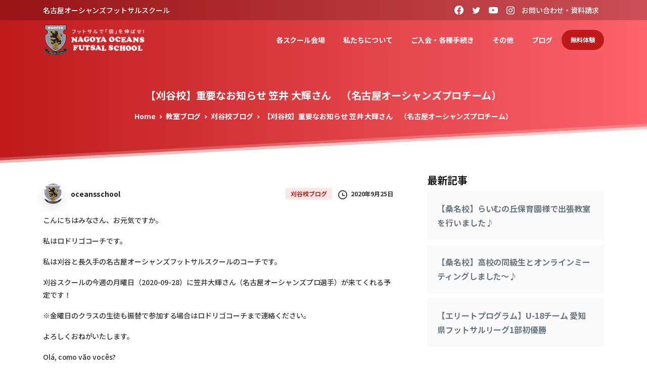

--- FILE ---
content_type: text/html; charset=UTF-8
request_url: https://oceansschool.com/35059/
body_size: 31907
content:
<!doctype html>
<html lang="ja"
	prefix="og: https://ogp.me/ns#" >
<head>
	<!-- Google Tag Manager -->
	<script>(function(w,d,s,l,i){w[l]=w[l]||[];w[l].push({'gtm.start':
	new Date().getTime(),event:'gtm.js'});var f=d.getElementsByTagName(s)[0],
	j=d.createElement(s),dl=l!='dataLayer'?'&l='+l:'';j.async=true;j.src=
	'https://www.googletagmanager.com/gtm.js?id='+i+dl;f.parentNode.insertBefore(j,f);
	})(window,document,'script','dataLayer','GTM-KPTHQ4V');</script>
	<!-- End Google Tag Manager -->

	<meta charset="UTF-8">
	<meta name="viewport" content="width=device-width, initial-scale=1">
	<link rel="profile" href="https://gmpg.org/xfn/11">
	<link rel="pingback" href="https://oceansschool.com/xmlrpc.php" />
	<title>【刈谷校】重要なお知らせ 笠井 大輝さん （名古屋オーシャンズプロチーム） | 名古屋オーシャンズフットサルスクール</title>

		<!-- All in One SEO 4.1.5.3 -->
		<meta name="description" content="こんにちはみなさん、お元気ですか。 私はロドリゴコーチです。 私は刈谷と長久手の..." />
		<meta name="robots" content="max-image-preview:large" />
		<link rel="canonical" href="https://oceansschool.com/35059/" />
		<meta property="og:locale" content="ja_JP" />
		<meta property="og:site_name" content="名古屋オーシャンズフットサルスクール | サッカー＆フットサルのスキルアップを目指すなら「名古屋オーシャンズフットサルスクール」。愛知県大府市・岩倉市・豊田市・北名古屋市・豊橋市・刈谷市・稲沢市・愛西市・三重県桑名市・四日市市で開校中！" />
		<meta property="og:type" content="article" />
		<meta property="og:title" content="【刈谷校】重要なお知らせ 笠井 大輝さん （名古屋オーシャンズプロチーム） | 名古屋オーシャンズフットサルスクール" />
		<meta property="og:description" content="こんにちはみなさん、お元気ですか。 私はロドリゴコーチです。 私は刈谷と長久手の..." />
		<meta property="og:url" content="https://oceansschool.com/35059/" />
		<meta property="article:published_time" content="2020-09-25T14:58:01+00:00" />
		<meta property="article:modified_time" content="2021-07-27T01:30:28+00:00" />
		<meta name="twitter:card" content="summary" />
		<meta name="twitter:domain" content="oceansschool.com" />
		<meta name="twitter:title" content="【刈谷校】重要なお知らせ 笠井 大輝さん （名古屋オーシャンズプロチーム） | 名古屋オーシャンズフットサルスクール" />
		<meta name="twitter:description" content="こんにちはみなさん、お元気ですか。 私はロドリゴコーチです。 私は刈谷と長久手の..." />
		<script type="application/ld+json" class="aioseo-schema">
			{"@context":"https:\/\/schema.org","@graph":[{"@type":"WebSite","@id":"https:\/\/oceansschool.com\/#website","url":"https:\/\/oceansschool.com\/","name":"\u540d\u53e4\u5c4b\u30aa\u30fc\u30b7\u30e3\u30f3\u30ba\u30d5\u30c3\u30c8\u30b5\u30eb\u30b9\u30af\u30fc\u30eb","description":"\u30b5\u30c3\u30ab\u30fc\uff06\u30d5\u30c3\u30c8\u30b5\u30eb\u306e\u30b9\u30ad\u30eb\u30a2\u30c3\u30d7\u3092\u76ee\u6307\u3059\u306a\u3089\u300c\u540d\u53e4\u5c4b\u30aa\u30fc\u30b7\u30e3\u30f3\u30ba\u30d5\u30c3\u30c8\u30b5\u30eb\u30b9\u30af\u30fc\u30eb\u300d\u3002\u611b\u77e5\u770c\u5927\u5e9c\u5e02\u30fb\u5ca9\u5009\u5e02\u30fb\u8c4a\u7530\u5e02\u30fb\u5317\u540d\u53e4\u5c4b\u5e02\u30fb\u8c4a\u6a4b\u5e02\u30fb\u5208\u8c37\u5e02\u30fb\u7a32\u6ca2\u5e02\u30fb\u611b\u897f\u5e02\u30fb\u4e09\u91cd\u770c\u6851\u540d\u5e02\u30fb\u56db\u65e5\u5e02\u5e02\u3067\u958b\u6821\u4e2d\uff01","inLanguage":"ja","publisher":{"@id":"https:\/\/oceansschool.com\/#organization"}},{"@type":"Organization","@id":"https:\/\/oceansschool.com\/#organization","name":"\u540d\u53e4\u5c4b\u30aa\u30fc\u30b7\u30e3\u30f3\u30ba\u30d5\u30c3\u30c8\u30b5\u30eb\u30b9\u30af\u30fc\u30eb","url":"https:\/\/oceansschool.com\/"},{"@type":"BreadcrumbList","@id":"https:\/\/oceansschool.com\/35059\/#breadcrumblist","itemListElement":[{"@type":"ListItem","@id":"https:\/\/oceansschool.com\/#listItem","position":1,"item":{"@type":"WebPage","@id":"https:\/\/oceansschool.com\/","name":"\u30db\u30fc\u30e0","description":"\u30b5\u30c3\u30ab\u30fc\uff06\u30d5\u30c3\u30c8\u30b5\u30eb\u306e\u30b9\u30ad\u30eb\u30a2\u30c3\u30d7\u3092\u76ee\u6307\u3059\u306a\u3089\u300c\u540d\u53e4\u5c4b\u30aa\u30fc\u30b7\u30e3\u30f3\u30ba\u30d5\u30c3\u30c8\u30b5\u30eb\u30b9\u30af\u30fc\u30eb\u300d\u3002\u611b\u77e5\u770c\u5927\u5e9c\u5e02\u30fb\u5ca9\u5009\u5e02\u30fb\u8c4a\u7530\u5e02\u30fb\u5317\u540d\u53e4\u5c4b\u5e02\u30fb\u8c4a\u6a4b\u5e02\u30fb\u5208\u8c37\u5e02\u30fb\u7a32\u6ca2\u5e02\u30fb\u611b\u897f\u5e02\u30fb\u4e09\u91cd\u770c\u6851\u540d\u5e02\u30fb\u56db\u65e5\u5e02\u5e02\u3067\u958b\u6821\u4e2d\uff01","url":"https:\/\/oceansschool.com\/"}}]},{"@type":"Person","@id":"https:\/\/oceansschool.com\/author\/oceansschool\/#author","url":"https:\/\/oceansschool.com\/author\/oceansschool\/","name":"oceansschool","image":{"@type":"ImageObject","@id":"https:\/\/oceansschool.com\/35059\/#authorImage","url":"https:\/\/oceansschool.com\/wp-content\/uploads\/2021\/02\/favicon-min.png","width":96,"height":96,"caption":"oceansschool"}},{"@type":"WebPage","@id":"https:\/\/oceansschool.com\/35059\/#webpage","url":"https:\/\/oceansschool.com\/35059\/","name":"\u3010\u5208\u8c37\u6821\u3011\u91cd\u8981\u306a\u304a\u77e5\u3089\u305b \u7b20\u4e95 \u5927\u8f1d\u3055\u3093 \uff08\u540d\u53e4\u5c4b\u30aa\u30fc\u30b7\u30e3\u30f3\u30ba\u30d7\u30ed\u30c1\u30fc\u30e0\uff09 | \u540d\u53e4\u5c4b\u30aa\u30fc\u30b7\u30e3\u30f3\u30ba\u30d5\u30c3\u30c8\u30b5\u30eb\u30b9\u30af\u30fc\u30eb","description":"\u3053\u3093\u306b\u3061\u306f\u307f\u306a\u3055\u3093\u3001\u304a\u5143\u6c17\u3067\u3059\u304b\u3002 \u79c1\u306f\u30ed\u30c9\u30ea\u30b4\u30b3\u30fc\u30c1\u3067\u3059\u3002 \u79c1\u306f\u5208\u8c37\u3068\u9577\u4e45\u624b\u306e...","inLanguage":"ja","isPartOf":{"@id":"https:\/\/oceansschool.com\/#website"},"breadcrumb":{"@id":"https:\/\/oceansschool.com\/35059\/#breadcrumblist"},"author":"https:\/\/oceansschool.com\/author\/oceansschool\/#author","creator":"https:\/\/oceansschool.com\/author\/oceansschool\/#author","image":{"@type":"ImageObject","@id":"https:\/\/oceansschool.com\/#mainImage","url":"https:\/\/oceansschool.com\/wp-content\/uploads\/2021\/02\/img_loading.png","width":435,"height":276},"primaryImageOfPage":{"@id":"https:\/\/oceansschool.com\/35059\/#mainImage"},"datePublished":"2020-09-25T14:58:01+09:00","dateModified":"2021-07-27T01:30:28+09:00"},{"@type":"BlogPosting","@id":"https:\/\/oceansschool.com\/35059\/#blogposting","name":"\u3010\u5208\u8c37\u6821\u3011\u91cd\u8981\u306a\u304a\u77e5\u3089\u305b \u7b20\u4e95 \u5927\u8f1d\u3055\u3093 \uff08\u540d\u53e4\u5c4b\u30aa\u30fc\u30b7\u30e3\u30f3\u30ba\u30d7\u30ed\u30c1\u30fc\u30e0\uff09 | \u540d\u53e4\u5c4b\u30aa\u30fc\u30b7\u30e3\u30f3\u30ba\u30d5\u30c3\u30c8\u30b5\u30eb\u30b9\u30af\u30fc\u30eb","description":"\u3053\u3093\u306b\u3061\u306f\u307f\u306a\u3055\u3093\u3001\u304a\u5143\u6c17\u3067\u3059\u304b\u3002 \u79c1\u306f\u30ed\u30c9\u30ea\u30b4\u30b3\u30fc\u30c1\u3067\u3059\u3002 \u79c1\u306f\u5208\u8c37\u3068\u9577\u4e45\u624b\u306e...","inLanguage":"ja","headline":"\u3010\u5208\u8c37\u6821\u3011\u91cd\u8981\u306a\u304a\u77e5\u3089\u305b \u7b20\u4e95 \u5927\u8f1d\u3055\u3093\u3000\uff08\u540d\u53e4\u5c4b\u30aa\u30fc\u30b7\u30e3\u30f3\u30ba\u30d7\u30ed\u30c1\u30fc\u30e0\uff09","author":{"@id":"https:\/\/oceansschool.com\/author\/oceansschool\/#author"},"publisher":{"@id":"https:\/\/oceansschool.com\/#organization"},"datePublished":"2020-09-25T14:58:01+09:00","dateModified":"2021-07-27T01:30:28+09:00","articleSection":"\u5208\u8c37\u6821\u30d6\u30ed\u30b0","mainEntityOfPage":{"@id":"https:\/\/oceansschool.com\/35059\/#webpage"},"isPartOf":{"@id":"https:\/\/oceansschool.com\/35059\/#webpage"},"image":{"@type":"ImageObject","@id":"https:\/\/oceansschool.com\/#articleImage","url":"https:\/\/oceansschool.com\/wp-content\/uploads\/2021\/02\/img_loading.png","width":435,"height":276}}]}
		</script>
		<!-- All in One SEO -->

<link rel='dns-prefetch' href='//www.google.com' />
<link rel='dns-prefetch' href='//s.w.org' />
<link rel="alternate" type="application/rss+xml" title="名古屋オーシャンズフットサルスクール &raquo; フィード" href="https://oceansschool.com/feed/" />
<link rel="alternate" type="application/rss+xml" title="名古屋オーシャンズフットサルスクール &raquo; コメントフィード" href="https://oceansschool.com/comments/feed/" />
            		<link rel="Shortcut Icon" type="image/x-icon" href="https://oceansschool.com/wp-content/uploads/2021/02/favicon-min.png" />
            		<link rel="shortcut Icon" href="https://oceansschool.com/wp-content/uploads/2021/02/favicon-min.png" />
            		<link rel="apple-touch-icon" sizes="180x180" href="https://oceansschool.com/wp-content/uploads/2021/02/favicon-min.png" />
            		<link rel="icon" type="image/png" sizes="32x32" href="https://oceansschool.com/wp-content/uploads/2021/02/favicon-min.png" />
            		<link rel="icon" type="image/png" sizes="16x16" href="https://oceansschool.com/wp-content/uploads/2021/02/favicon-min.png" />
            		        		<meta property="og:image" content="https://oceansschool.com/wp-content/uploads/2021/02/logo81big.png" />
        		<meta name="twitter:image" content="https://oceansschool.com/wp-content/uploads/2021/02/logo81big.png" />
        				<!-- This site uses the Google Analytics by MonsterInsights plugin v7.17.0 - Using Analytics tracking - https://www.monsterinsights.com/ -->
		<!-- Note: MonsterInsights is not currently configured on this site. The site owner needs to authenticate with Google Analytics in the MonsterInsights settings panel. -->
					<!-- No UA code set -->
				<!-- / Google Analytics by MonsterInsights -->
				<script type="text/javascript">
			window._wpemojiSettings = {"baseUrl":"https:\/\/s.w.org\/images\/core\/emoji\/13.1.0\/72x72\/","ext":".png","svgUrl":"https:\/\/s.w.org\/images\/core\/emoji\/13.1.0\/svg\/","svgExt":".svg","source":{"concatemoji":"https:\/\/oceansschool.com\/wp-includes\/js\/wp-emoji-release.min.js?ver=5.8.12"}};
			!function(e,a,t){var n,r,o,i=a.createElement("canvas"),p=i.getContext&&i.getContext("2d");function s(e,t){var a=String.fromCharCode;p.clearRect(0,0,i.width,i.height),p.fillText(a.apply(this,e),0,0);e=i.toDataURL();return p.clearRect(0,0,i.width,i.height),p.fillText(a.apply(this,t),0,0),e===i.toDataURL()}function c(e){var t=a.createElement("script");t.src=e,t.defer=t.type="text/javascript",a.getElementsByTagName("head")[0].appendChild(t)}for(o=Array("flag","emoji"),t.supports={everything:!0,everythingExceptFlag:!0},r=0;r<o.length;r++)t.supports[o[r]]=function(e){if(!p||!p.fillText)return!1;switch(p.textBaseline="top",p.font="600 32px Arial",e){case"flag":return s([127987,65039,8205,9895,65039],[127987,65039,8203,9895,65039])?!1:!s([55356,56826,55356,56819],[55356,56826,8203,55356,56819])&&!s([55356,57332,56128,56423,56128,56418,56128,56421,56128,56430,56128,56423,56128,56447],[55356,57332,8203,56128,56423,8203,56128,56418,8203,56128,56421,8203,56128,56430,8203,56128,56423,8203,56128,56447]);case"emoji":return!s([10084,65039,8205,55357,56613],[10084,65039,8203,55357,56613])}return!1}(o[r]),t.supports.everything=t.supports.everything&&t.supports[o[r]],"flag"!==o[r]&&(t.supports.everythingExceptFlag=t.supports.everythingExceptFlag&&t.supports[o[r]]);t.supports.everythingExceptFlag=t.supports.everythingExceptFlag&&!t.supports.flag,t.DOMReady=!1,t.readyCallback=function(){t.DOMReady=!0},t.supports.everything||(n=function(){t.readyCallback()},a.addEventListener?(a.addEventListener("DOMContentLoaded",n,!1),e.addEventListener("load",n,!1)):(e.attachEvent("onload",n),a.attachEvent("onreadystatechange",function(){"complete"===a.readyState&&t.readyCallback()})),(n=t.source||{}).concatemoji?c(n.concatemoji):n.wpemoji&&n.twemoji&&(c(n.twemoji),c(n.wpemoji)))}(window,document,window._wpemojiSettings);
		</script>
		<style type="text/css">
img.wp-smiley,
img.emoji {
	display: inline !important;
	border: none !important;
	box-shadow: none !important;
	height: 1em !important;
	width: 1em !important;
	margin: 0 .07em !important;
	vertical-align: -0.1em !important;
	background: none !important;
	padding: 0 !important;
}
</style>
	<link rel='stylesheet' id='wp-block-library-css'  href='https://oceansschool.com/wp-includes/css/dist/block-library/style.min.css?ver=5.8.12' type='text/css' media='all' />
<link rel='stylesheet' id='contact-form-7-css'  href='https://oceansschool.com/wp-content/plugins/contact-form-7/includes/css/styles.css?ver=5.4' type='text/css' media='all' />
<link rel='stylesheet' id='rs-plugin-settings-css'  href='https://oceansschool.com/wp-content/plugins/revslider/public/assets/css/rs6.css?ver=6.3.9' type='text/css' media='all' />
<style id='rs-plugin-settings-inline-css' type='text/css'>
#rs-demo-id {}
</style>
<link rel='stylesheet' id='ppress-frontend-css'  href='https://oceansschool.com/wp-content/plugins/wp-user-avatar/assets/css/frontend.min.css?ver=3.1.4' type='text/css' media='all' />
<link rel='stylesheet' id='ppress-flatpickr-css'  href='https://oceansschool.com/wp-content/plugins/wp-user-avatar/assets/flatpickr/flatpickr.min.css?ver=3.1.4' type='text/css' media='all' />
<link rel='stylesheet' id='ppress-select2-css'  href='https://oceansschool.com/wp-content/plugins/wp-user-avatar/assets/select2/select2.min.css?ver=5.8.12' type='text/css' media='all' />
<link rel='stylesheet' id='wpcf7-redirect-script-frontend-css'  href='https://oceansschool.com/wp-content/plugins/wpcf7-redirect/build/css/wpcf7-redirect-frontend.min.css?ver=5.8.12' type='text/css' media='all' />
<link rel='stylesheet' id='essentials-child-style-css'  href='https://oceansschool.com/wp-content/themes/essentials-child/style.css?ver=5.8.12' type='text/css' media='all' />
<style id='pix-intro-handle-inline-css' type='text/css'>

	 body:not(.render) .pix-overlay-item {
		 opacity: 0 !important;
	 }
	 body:not(.pix-loaded) .pix-wpml-header-btn {
		 opacity: 0;
	 }
		 html:not(.render) {
			 background: #FFFFFF  !important;
		 }
		 .pix-page-loading-bg:after {
			 content: " ";
			 position: fixed;
			 top: 0;
			 left: 0;
			 width: 100vw;
			 height: 100vh;
			 display: block;
			 pointer-events: none;
			 transition: opacity .16s ease-in-out;
			 z-index: 99999999999999999999;
			 opacity: 1;
			 background: #FFFFFF !important;
		 }
		 body.render .pix-page-loading-bg:after {
			 opacity: 0;
		 }
	 	 
</style>
<link rel='stylesheet' id='essentials-bootstrap-css'  href='https://oceansschool.com/wp-content/themes/essentials/inc/scss/bootstrap.min.css?ver=5.8.12' type='text/css' media='all' />
<script type='text/javascript' src='https://oceansschool.com/wp-includes/js/jquery/jquery.min.js?ver=3.6.0' id='jquery-core-js'></script>
<script type='text/javascript' src='https://oceansschool.com/wp-includes/js/jquery/jquery-migrate.min.js?ver=3.3.2' id='jquery-migrate-js'></script>
<script type='text/javascript' src='https://oceansschool.com/wp-content/plugins/revslider/public/assets/js/rbtools.min.js?ver=6.3.9' id='tp-tools-js'></script>
<script type='text/javascript' src='https://oceansschool.com/wp-content/plugins/revslider/public/assets/js/rs6.min.js?ver=6.3.9' id='revmin-js'></script>
<script type='text/javascript' id='zxcvbn-async-js-extra'>
/* <![CDATA[ */
var _zxcvbnSettings = {"src":"https:\/\/oceansschool.com\/wp-includes\/js\/zxcvbn.min.js"};
/* ]]> */
</script>
<script type='text/javascript' src='https://oceansschool.com/wp-includes/js/zxcvbn-async.min.js?ver=1.0' id='zxcvbn-async-js'></script>
<script type='text/javascript' src='https://oceansschool.com/wp-content/plugins/wp-user-avatar/assets/flatpickr/flatpickr.min.js?ver=5.8.12' id='ppress-flatpickr-js'></script>
<script type='text/javascript' src='https://oceansschool.com/wp-content/plugins/wp-user-avatar/assets/select2/select2.min.js?ver=5.8.12' id='ppress-select2-js'></script>
<script type='text/javascript' id='essentials-options-script-header-js-after'>
var userAgent = window.navigator.userAgent.toLowerCase();
  if(userAgent.indexOf('msie') != -1 || userAgent.indexOf('trident') != -1) {
	//IE向けの記述
	alert('ご利用のインターネットブラウザでの閲覧は推奨環境ではなく対応しておりません。セキュリティリスクが高い状態ですので、最新のGoogle Choromeなどのブラウザをご利用ください。')
}
</script>
<link rel="https://api.w.org/" href="https://oceansschool.com/wp-json/" /><link rel="alternate" type="application/json" href="https://oceansschool.com/wp-json/wp/v2/posts/35059" /><link rel='shortlink' href='https://oceansschool.com/?p=35059' />
<link rel="alternate" type="application/json+oembed" href="https://oceansschool.com/wp-json/oembed/1.0/embed?url=https%3A%2F%2Foceansschool.com%2F35059%2F" />
<link rel="alternate" type="text/xml+oembed" href="https://oceansschool.com/wp-json/oembed/1.0/embed?url=https%3A%2F%2Foceansschool.com%2F35059%2F&#038;format=xml" />
<!-- start Simple Custom CSS and JS -->
<style type="text/css">
.mincho{
  font-family: "游明朝", YuMincho, "Hiragino Mincho ProN W3", "ヒラギノ明朝 ProN W3", "Hiragino Mincho ProN", "HG明朝E", "ＭＳ Ｐ明朝", "ＭＳ 明朝", serif;
}

.octable table{
  margin-top:0!important;
  margin-bottom:0!important;
}

.cat-item-56,.cat-item-40,.cat-item-57,.cat-item-58,.cat-item-59{
  display:none!important;
}

.pixfort-likes{
  display:none!important;
}
.pix-floating-meta {
  display:none;
}
.d-inline {
    display: none!important;
}
.widget_recent_entries ul li a{
  font-size:16px!important;
}

.post-thumbnail{
	display:none
}

.slide-in-container .text-heading-default,
.breadcrumb
.text-body-default{
	color:#fff!important;
}

.col-md-8 {
    position: relative;
    width: 100%;
    padding-right: 52px;
    padding-left: 15px;
}
@media only screen and (max-width: 990px) {
	.col-md-8 {
    position: relative;
    width: 100%;
    padding-right: 15px;
    padding-left: 15px;
}
}

.elementor-slideshow__title{
  display:none;
}

.scroll-table {
  overflow: auto;
  white-space: nowrap;
}

.post-navigation{
	display:none;
}

.h-100 {
    height: auto!important;
}

/* ↓ 250214追加 ↓ */

.float-banner {
  display: none;
  width: 70px;
  position: fixed;
  top: 57vw;
  right: env(safe-area-inset-right, 0px);
  z-index: 10;
}

.float-banner > a {
  display: inline-block;
  width: 100%;
  padding: 1em;
  border-radius: 999px 0 0 999px;
  border-style: solid none solid solid;
  border-width: 1px;
  border-color: currentcolor;
  background-color: #be1a1b;
  color: #fff;
  writing-mode: vertical-rl;
  font-weight: 600;
  line-height: 1.4em;
  letter-spacing: 0.05em;
  text-align: center;
}

.float-banner > a:hover {
  color: #fff;
  background-color: #ac1818;
  border-color: #911415;
}

.float-banner > a > svg {
  width: 1em;
  height: 1em;
  transform: rotate(90deg) translate(5px, 3px);
  fill: currentcolor;
}

@media (max-width: 991px) {
  .float-banner {
    display: block;
  }
}

@media (max-width: 777px) {
  .float-banner {
    top: 94vw;
  }
}

@media (max-width: 896px) and (orientation: landscape) {
  .float-banner {
    top: 50vh;
  }
}
/* ↑ 250214追加 ↑ */

</style>
<!-- end Simple Custom CSS and JS -->
<!-- start Simple Custom CSS and JS -->
<style type="text/css">
/* Contact Form7 */

.contact7 {
	max-width: 100%;
	box-sizing: border-box;
}
.contact7 dd {
	margin: 0 0 30px 0;
	text-align:left;
}
.contact7 dt {
	font-weight: normal;
  text-align:left;
    margin-bottom:4px!important;
  border-left: solid 3px #C54647;
   padding-left: 15px;
}

/* 必須マーク */
.contact7 .must {
	background: #DE4045;
}

/* 任意マーク */
.contact7 .optional {
	background: #999;
}

.contact7 .must,
.contact7 .optional {
	color: #FFF;
	border-radius: 3px;
	font-size: 10px;
	margin-left: 10px;
	padding: 2px 6px;
	letter-spacing: 2px;
}
.btn_contact7 {
	text-align: center;
}
.btn_contact7 input {
	width: 70%;
	background-color: #005513;
	color: #FFF;
	font-size: 1.1em;
	font-weight: bold;
	letter-spacing: 0.2em;
	border: 1px solid #005513;
	-webkit-transition: 0.3s;
	-moz-transition: 0.3s;
	-o-transition: 0.3s;
	-ms-transition: 0.3s;
	transition: 0.3s;	
}
.btn_contact7 input:hover {
	background-color: #FFF;
	color: #005513; 
}
@media screen and (min-width: 990px) {
.contact7 dt {
	float: left;
	clear: left;
	width: 35%;
	padding: 5px 10px 5px 0;
  border-left: solid 3px #C54647;
   padding-left: 15px;
	}
.contact7 dd {
	margin-left: 35%;
	}
}
  



input[type="submit"], button[type="submit"] {
    font-family: "Roboto Condensed", "Noto Sans JP", YuGothic, "Yu Gothic Medium", "Yu Gothic", sans-serif;
    background-color: #BE1A1B;
    color: #fff;
    font-size: 16px;
    font-weight: 600;
    text-transform: none;
    -webkit-border-radius: 20px;
    border-radius: 50px;
    border:none;
    
    display: inline-block;
    font-weight: 400;
    text-align: center;
    vertical-align: middle;
    -webkit-user-select: none;
    -moz-user-select: none;
    -ms-user-select: none;
    user-select: none;
    padding: 0.5625rem 1.125rem;
    line-height: 1.8;
    transition: all 0.15s ease-in-out;
    line-break: normal;
    box-shadow: 0 1px 5px 0 rgb(0 0 0 / 15%) !important;
    margin-top:10px;
    margin-bottom:40px;
}

.tel input{
	border:none;
	box-shadow: 0 1px 3px 0 rgb(0 0 0 / 10%);
	padding: 0.5625rem 1.125rem;
	line-height: 1.8;
    color: #495057;
	background-clip: padding-box;
	border: 0rem solid #ced4da;
    border-radius: 0.25rem;
    -webkit-transition: border-color 0.15s ease-in-out, box-shadow 0.15s ease-in-out;
    transition: border-color 0.15s ease-in-out, box-shadow 0.15s ease-in-out;
  width:80%;
}

input[type="submit"]:hover, button[type="submit"]:hover{
    opacity: .8;
}
  
  .wpcf7 form.invalid .wpcf7-response-output, .wpcf7 form.unaccepted .wpcf7-response-output {
    border-color: #C54647;
}

/* ↓ 250214追加 ↓ */
.page-id-15526 .back_to_top,
.page-id-15563 .back_to_top {
	right: 11px !important;  
}

.page-id-15526 .back_to_top.active,
.page-id-15563 .back_to_top.active {
  bottom: 80px !important;
}
/* ↑ 250214追加 ↑ */</style>
<!-- end Simple Custom CSS and JS -->
			<link rel="shortcut Icon" href="https://oceansschool.com/wp-content/uploads/2021/02/favicon-min.png" />
			<link rel="apple-touch-icon" sizes="180x180" href="https://oceansschool.com/wp-content/uploads/2021/02/favicon-min.png" />
			<link rel="icon" type="image/png" sizes="32x32" href="https://oceansschool.com/wp-content/uploads/2021/02/favicon-min.png" />
			<link rel="icon" type="image/png" sizes="16x16" href="https://oceansschool.com/wp-content/uploads/2021/02/favicon-min.png" />
			<meta name="generator" content="Powered by Slider Revolution 6.3.9 - responsive, Mobile-Friendly Slider Plugin for WordPress with comfortable drag and drop interface." />
<script type="text/javascript">function setREVStartSize(e){
			//window.requestAnimationFrame(function() {				 
				window.RSIW = window.RSIW===undefined ? window.innerWidth : window.RSIW;	
				window.RSIH = window.RSIH===undefined ? window.innerHeight : window.RSIH;	
				try {								
					var pw = document.getElementById(e.c).parentNode.offsetWidth,
						newh;
					pw = pw===0 || isNaN(pw) ? window.RSIW : pw;
					e.tabw = e.tabw===undefined ? 0 : parseInt(e.tabw);
					e.thumbw = e.thumbw===undefined ? 0 : parseInt(e.thumbw);
					e.tabh = e.tabh===undefined ? 0 : parseInt(e.tabh);
					e.thumbh = e.thumbh===undefined ? 0 : parseInt(e.thumbh);
					e.tabhide = e.tabhide===undefined ? 0 : parseInt(e.tabhide);
					e.thumbhide = e.thumbhide===undefined ? 0 : parseInt(e.thumbhide);
					e.mh = e.mh===undefined || e.mh=="" || e.mh==="auto" ? 0 : parseInt(e.mh,0);		
					if(e.layout==="fullscreen" || e.l==="fullscreen") 						
						newh = Math.max(e.mh,window.RSIH);					
					else{					
						e.gw = Array.isArray(e.gw) ? e.gw : [e.gw];
						for (var i in e.rl) if (e.gw[i]===undefined || e.gw[i]===0) e.gw[i] = e.gw[i-1];					
						e.gh = e.el===undefined || e.el==="" || (Array.isArray(e.el) && e.el.length==0)? e.gh : e.el;
						e.gh = Array.isArray(e.gh) ? e.gh : [e.gh];
						for (var i in e.rl) if (e.gh[i]===undefined || e.gh[i]===0) e.gh[i] = e.gh[i-1];
											
						var nl = new Array(e.rl.length),
							ix = 0,						
							sl;					
						e.tabw = e.tabhide>=pw ? 0 : e.tabw;
						e.thumbw = e.thumbhide>=pw ? 0 : e.thumbw;
						e.tabh = e.tabhide>=pw ? 0 : e.tabh;
						e.thumbh = e.thumbhide>=pw ? 0 : e.thumbh;					
						for (var i in e.rl) nl[i] = e.rl[i]<window.RSIW ? 0 : e.rl[i];
						sl = nl[0];									
						for (var i in nl) if (sl>nl[i] && nl[i]>0) { sl = nl[i]; ix=i;}															
						var m = pw>(e.gw[ix]+e.tabw+e.thumbw) ? 1 : (pw-(e.tabw+e.thumbw)) / (e.gw[ix]);					
						newh =  (e.gh[ix] * m) + (e.tabh + e.thumbh);
					}				
					if(window.rs_init_css===undefined) window.rs_init_css = document.head.appendChild(document.createElement("style"));					
					document.getElementById(e.c).height = newh+"px";
					window.rs_init_css.innerHTML += "#"+e.c+"_wrapper { height: "+newh+"px }";				
				} catch(e){
					console.log("Failure at Presize of Slider:" + e)
				}					   
			//});
		  };</script>

	<!-- Google tag (gtag.js) -->
	<script async src="https://www.googletagmanager.com/gtag/js?id=G-6ZP7ZE0ZXQ"></script>
	<script>
		window.dataLayer = window.dataLayer || [];
		function gtag(){dataLayer.push(arguments);}
		gtag('js', new Date());

		gtag('config', 'G-6ZP7ZE0ZXQ');
	</script>


	<!-- リマーケティング タグの Google コード -->

<script type="text/javascript">
/* <![CDATA[ */
var google_conversion_id = 944285754;
var google_custom_params = window.google_tag_params;
var google_remarketing_only = true;
/* ]]> */
</script>
<script type="text/javascript" src="//www.googleadservices.com/pagead/conversion.js">
</script>
<noscript>
<div style="display:inline;">
<img height="1" width="1" style="border-style:none;" alt="" src="//googleads.g.doubleclick.net/pagead/viewthroughconversion/944285754/?value=0&amp;guid=ON&amp;script=0"/>
</div>
</noscript>

<script type="text/javascript" language="javascript">
/* <![CDATA[ */
var yahoo_retargeting_id = 'S3RWGOLIRZ';
var yahoo_retargeting_label = '';
/* ]]> */
</script>
<script type="text/javascript" language="javascript" src="//b92.yahoo.co.jp/js/s_retargeting.js"></script>
</head>
<body class="post-template-default single single-post postid-35059 single-format-standard elementor-default elementor-kit-10" style="">
	<!-- Google Tag Manager (noscript) -->
<noscript><iframe src="https://www.googletagmanager.com/ns.html?id=GTM-KPTHQ4V"
height="0" width="0" style="display:none;visibility:hidden"></iframe></noscript>
<!-- End Google Tag Manager (noscript) -->

<div class="pix-page-loading-bg"></div>
<div class="pix-loading-circ-path"></div>

	<meta name="viewport" content="width=device-width, initial-scale=1.0, viewport-fit=cover">
<div class="float-banner">
	<a href="https://oceansschool.com/contact/">無料体験は<br>こちら<svg xmlns="http://www.w3.org/2000/svg" viewBox="0 0 384 512" width="1em"><!--!Font Awesome Free 6.7.2 by @fontawesome - https://fontawesome.com License - https://fontawesome.com/license/free Copyright 2025 Fonticons, Inc.--><path d="M32 448c-17.7 0-32 14.3-32 32s14.3 32 32 32l96 0c53 0 96-43 96-96l0-306.7 73.4 73.4c12.5 12.5 32.8 12.5 45.3 0s12.5-32.8 0-45.3l-128-128c-12.5-12.5-32.8-12.5-45.3 0l-128 128c-12.5 12.5-12.5 32.8 0 45.3s32.8 12.5 45.3 0L160 109.3 160 416c0 17.7-14.3 32-32 32l-96 0z"/></svg></a>
</div>

<div id="page" class="site bg-white shadow-lg">
	        <div class="pix-header-transparent pix-is-sticky-header pix-header-transparent-parent sticky-top2 position-relative">
            <div class="position-absolute w-100 ">
                 <div class="pix-topbar position-relative pix-header-desktop pix-topbar-normal  bg-dark-opacity-2  text-white sticky-top2 p-sticky" style="z-index:999;" >
     <div class="container">
         <div class="row d-flex align-items-center align-items-stretch">
                          <div class="col-12 col-lg-6 column pix-header-min-height text-left py-md-0 d-flex align-items-center">
 				    <div class="d-inline-flex align-items-center2 line-height-1 pix-py-5 pix-hover-item mb-0">
        <a data-anim-type="disabled" class="text-light-opacity-7 btn btn-link p-0 line-height-1 pix-header-text text-sm  d-inline-flex2 align-items-center2" href=""  style="" >
            名古屋オーシャンズフットサルスクール</span>
                    </a></div>
                     </div>

                                       <div class="col-12 col-lg-6 column text-right pix-header-min-height py-md-0 d-flex align-items-center justify-content-end">
 				        <div class="pix-px-5 d-inline-block2 d-inline-flex align-items-between pix-social text-18 " data-anim-type="disabled">
                            <a class="d-flex align-items-center pix-header-text text-light-opacity-7" target="_blank"  href="https://www.facebook.com/oceansschool" title="Facebook"><i class="pixicon-facebook3 px-2" ></i></a>
                                <a class="d-flex align-items-center pix-header-text text-light-opacity-7" target="_blank"  href="https://twitter.com/oceansschool" title="twitter"><i class="pixicon-twitter px-2" ></i></a>
                                <a class="d-flex align-items-center pix-header-text text-light-opacity-7" target="_blank"  href="https://www.youtube.com/channel/UCDfUdgHsZB2Fceqd6K8hwrw" title="youtube"><i class="pixicon-youtube3 px-2" ></i></a>
                                <a class="d-flex align-items-center pix-header-text text-light-opacity-7" target="_blank"  href="https://www.instagram.com/nagoya_oceans_futsal_school/" title="instagram"><i class="pixicon-instagram2 px-2" ></i></a>
                        </div>
            <div class="d-inline-flex align-items-center2 line-height-1 pix-py-5 pix-hover-item mb-0">
        <a data-anim-type="disabled" class="text-light-opacity-7 btn btn-link p-0 line-height-1 pix-header-text text-sm  d-inline-flex2 align-items-center2" href="https://oceansschool.com/inquiry/"  style="" >
            お問い合わせ・資料請求</span>
                    </a></div>
                     </div>

         </div>
              </div>
      </div>
                <div class="pix-header-placeholder position-relative d-block w-100">
                        <header id="masthead" class="pix-header pix-header-desktop d-block2 pix-header-normal2 pix-scroll-shadow sticky-top2 position-relative pix-header-container-area pix-header-transparent bg-transparent" data-text="light-opacity-7" data-text-scroll="body-default" data-bg-class="bg-transparent" data-bg-color="" style="" data-scroll-class="bg-light-blur" data-scroll-color="" >
            <div class="container">
                <nav class="navbar pix-main-menu navbar-hover-drop navbar-expand-lg navbar-light d-inline-block2">
                            <div class=" d-flex align-items-center">
            <div class="d-inline-block " data-anim-type="disabled" style="">
                                            <a class="navbar-brand" href="https://oceansschool.com/" rel="home">
                                <img class="pix-logo" src="https://oceansschool.com/wp-content/uploads/2021/02/logo71big.png" alt="名古屋オーシャンズフットサルスクール" style="height:60px;width:auto;" >
                                                                    <img class="pix-logo-scroll" src="https://oceansschool.com/wp-content/uploads/2021/02/logo52.png" alt="名古屋オーシャンズフットサルスクール" style="height:60px;width:auto;">
                                                                </a>
                                        </div>
        </div>
        <div id="navbarNav-768" class="collapse navbar-collapse align-self-stretch   justify-content-end "><ul id="menu-pc-menu" class="navbar-nav nav-style-megamenu align-self-stretch align-items-center "><li itemscope="itemscope" itemtype="https://www.schema.org/SiteNavigationElement" id="menu-item-13297" class="menu-item menu-item-type-custom menu-item-object-custom menu-item-has-children dropdown menu-item-13297 nav-item dropdown d-md-flex align-self-stretch overflow-visible align-items-center mega-item"><a title="各スクール会場" class="text-light-opacity-7 font-weight-bold pix-nav-link  dropdown-toggle nav-link animate-in" target="_self" href="#" data-toggle="dropdown" aria-haspopup="true" aria-expanded="false" id="menu-item-dropdown-13297" data-anim-type="fade-in"><span class="pix-dropdown-title text-sm  pix-header-text">各スクール会場</span></a>
<div class="dropdown-menu dropdown-menu-right"  aria-labelledby="menu-item-dropdown-13297" role="menu">
<div class="submenu-box bg-white overflow-hidden2"><div class="container overflow-hidden"><div class="row w-100">	<div class="col-lg-3 pix-menu-line-right pix-p-202 pix-dropdown-padding"><h6 class="mega-col-title text-sm  text-heading-default  font-weight-bold" >三重</h6>		<div itemscope="itemscope" itemtype="https://www.schema.org/SiteNavigationElement" id="menu-item-17044" class="menu-item menu-item-type-post_type menu-item-object-page menu-item-17044 nav-item dropdown d-md-flex align-self-stretch overflow-visible align-items-center w-100"><a title="四日市校" class="text-light-opacity-7 font-weight-bold pix-nav-link  dropdown-item" target="_self" href="https://oceansschool.com/area/mie-yokkaichi/" data-anim-type="fade-in"><span class="pix-dropdown-title  text-body-default  font-weight-bold">四日市校</span></a></div>
		<div itemscope="itemscope" itemtype="https://www.schema.org/SiteNavigationElement" id="menu-item-17045" class="menu-item menu-item-type-post_type menu-item-object-page menu-item-17045 nav-item dropdown d-md-flex align-self-stretch overflow-visible align-items-center w-100"><a title="桑名校" class="text-light-opacity-7 font-weight-bold pix-nav-link  dropdown-item" target="_self" href="https://oceansschool.com/area/mie-kuwana/" data-anim-type="fade-in"><span class="pix-dropdown-title  text-body-default  font-weight-bold">桑名校</span></a></div>
	</div>
	<div class="col-lg-3 none pix-p-202 pix-dropdown-padding"><h6 class="mega-col-title text-sm  text-heading-default  font-weight-bold" >愛知</h6>		<div itemscope="itemscope" itemtype="https://www.schema.org/SiteNavigationElement" id="menu-item-17046" class="menu-item menu-item-type-post_type menu-item-object-page menu-item-17046 nav-item dropdown d-md-flex align-self-stretch overflow-visible align-items-center w-100"><a title="大府校" class="text-light-opacity-7 font-weight-bold pix-nav-link  dropdown-item" target="_self" href="https://oceansschool.com/area/aichi-obu/" data-anim-type="fade-in"><span class="pix-dropdown-title  text-body-default  font-weight-bold">大府校</span></a></div>
		<div itemscope="itemscope" itemtype="https://www.schema.org/SiteNavigationElement" id="menu-item-17047" class="menu-item menu-item-type-post_type menu-item-object-page menu-item-17047 nav-item dropdown d-md-flex align-self-stretch overflow-visible align-items-center w-100"><a title="岩倉校" class="text-light-opacity-7 font-weight-bold pix-nav-link  dropdown-item" target="_self" href="https://oceansschool.com/area/aichi-iwakura/" data-anim-type="fade-in"><span class="pix-dropdown-title  text-body-default  font-weight-bold">岩倉校</span></a></div>
		<div itemscope="itemscope" itemtype="https://www.schema.org/SiteNavigationElement" id="menu-item-17048" class="menu-item menu-item-type-post_type menu-item-object-page menu-item-17048 nav-item dropdown d-md-flex align-self-stretch overflow-visible align-items-center w-100"><a title="豊田校" class="text-light-opacity-7 font-weight-bold pix-nav-link  dropdown-item" target="_self" href="https://oceansschool.com/area/aichi-toyota/" data-anim-type="fade-in"><span class="pix-dropdown-title  text-body-default  font-weight-bold">豊田校</span></a></div>
		<div itemscope="itemscope" itemtype="https://www.schema.org/SiteNavigationElement" id="menu-item-17049" class="menu-item menu-item-type-post_type menu-item-object-page menu-item-17049 nav-item dropdown d-md-flex align-self-stretch overflow-visible align-items-center w-100"><a title="北名古屋校" class="text-light-opacity-7 font-weight-bold pix-nav-link  dropdown-item" target="_self" href="https://oceansschool.com/area/aichi-northnagoya/" data-anim-type="fade-in"><span class="pix-dropdown-title  text-body-default  font-weight-bold">北名古屋校</span></a></div>
		<div itemscope="itemscope" itemtype="https://www.schema.org/SiteNavigationElement" id="menu-item-17051" class="menu-item menu-item-type-post_type menu-item-object-page menu-item-17051 nav-item dropdown d-md-flex align-self-stretch overflow-visible align-items-center w-100"><a title="豊橋校" class="text-light-opacity-7 font-weight-bold pix-nav-link  dropdown-item" target="_self" href="https://oceansschool.com/area/aichi-toyohashi/" data-anim-type="fade-in"><span class="pix-dropdown-title  text-body-default  font-weight-bold">豊橋校</span></a></div>
		<div itemscope="itemscope" itemtype="https://www.schema.org/SiteNavigationElement" id="menu-item-54392" class="menu-item menu-item-type-post_type menu-item-object-page menu-item-54392 nav-item dropdown d-md-flex align-self-stretch overflow-visible align-items-center w-100"><a title="知多校" class="text-light-opacity-7 font-weight-bold pix-nav-link  dropdown-item" target="_self" href="https://oceansschool.com/area/aichi-chita/" data-anim-type="fade-in"><span class="pix-dropdown-title  text-body-default  font-weight-bold">知多校</span></a></div>
	</div>
	<div class="col-lg-3 pix-menu-line-right pix-p-202 pix-dropdown-padding">		<div itemscope="itemscope" itemtype="https://www.schema.org/SiteNavigationElement" id="menu-item-17052" class="menu-item menu-item-type-post_type menu-item-object-page menu-item-17052 nav-item dropdown d-md-flex align-self-stretch overflow-visible align-items-center w-100"><a title="NAS大高校" class="text-light-opacity-7 font-weight-bold pix-nav-link  dropdown-item" target="_self" href="https://oceansschool.com/area/odaka/" data-anim-type="fade-in"><span class="pix-dropdown-title  text-body-default  font-weight-bold">NAS大高校</span></a></div>
		<div itemscope="itemscope" itemtype="https://www.schema.org/SiteNavigationElement" id="menu-item-17053" class="menu-item menu-item-type-post_type menu-item-object-page menu-item-17053 nav-item dropdown d-md-flex align-self-stretch overflow-visible align-items-center w-100"><a title="NAS春日井校" class="text-light-opacity-7 font-weight-bold pix-nav-link  dropdown-item" target="_self" href="https://oceansschool.com/area/aichi-kasugai/" data-anim-type="fade-in"><span class="pix-dropdown-title  text-body-default  font-weight-bold">NAS春日井校</span></a></div>
		<div itemscope="itemscope" itemtype="https://www.schema.org/SiteNavigationElement" id="menu-item-17054" class="menu-item menu-item-type-post_type menu-item-object-page menu-item-17054 nav-item dropdown d-md-flex align-self-stretch overflow-visible align-items-center w-100"><a title="NAS稲沢校" class="text-light-opacity-7 font-weight-bold pix-nav-link  dropdown-item" target="_self" href="https://oceansschool.com/area/aichi-inazawa/" data-anim-type="fade-in"><span class="pix-dropdown-title  text-body-default  font-weight-bold">NAS稲沢校</span></a></div>
		<div itemscope="itemscope" itemtype="https://www.schema.org/SiteNavigationElement" id="menu-item-17055" class="menu-item menu-item-type-post_type menu-item-object-page menu-item-17055 nav-item dropdown d-md-flex align-self-stretch overflow-visible align-items-center w-100"><a title="愛西校" class="text-light-opacity-7 font-weight-bold pix-nav-link  dropdown-item" target="_self" href="https://oceansschool.com/area/aichi-aisai/" data-anim-type="fade-in"><span class="pix-dropdown-title  text-body-default  font-weight-bold">愛西校</span></a></div>
		<div itemscope="itemscope" itemtype="https://www.schema.org/SiteNavigationElement" id="menu-item-17056" class="menu-item menu-item-type-post_type menu-item-object-page menu-item-17056 nav-item dropdown d-md-flex align-self-stretch overflow-visible align-items-center w-100"><a title="長久手校" class="text-light-opacity-7 font-weight-bold pix-nav-link  dropdown-item" target="_self" href="https://oceansschool.com/area/aichi-nagakute/" data-anim-type="fade-in"><span class="pix-dropdown-title  text-body-default  font-weight-bold">長久手校</span></a></div>
		<div itemscope="itemscope" itemtype="https://www.schema.org/SiteNavigationElement" id="menu-item-17057" class="menu-item menu-item-type-post_type menu-item-object-page menu-item-17057 nav-item dropdown d-md-flex align-self-stretch overflow-visible align-items-center w-100"><a title="レディース" class="text-light-opacity-7 font-weight-bold pix-nav-link  dropdown-item" target="_self" href="https://oceansschool.com/area/aichi-ladies/" data-anim-type="fade-in"><span class="pix-dropdown-title  text-body-default  font-weight-bold">レディース</span></a></div>
		<div itemscope="itemscope" itemtype="https://www.schema.org/SiteNavigationElement" id="menu-item-17058" class="menu-item menu-item-type-post_type menu-item-object-page menu-item-17058 nav-item dropdown d-md-flex align-self-stretch overflow-visible align-items-center w-100"><a title="みなと校" class="text-light-opacity-7 font-weight-bold pix-nav-link  dropdown-item" target="_self" href="https://oceansschool.com/area/minato/" data-anim-type="fade-in"><span class="pix-dropdown-title  text-body-default  font-weight-bold">みなと校</span></a></div>
		<div itemscope="itemscope" itemtype="https://www.schema.org/SiteNavigationElement" id="menu-item-54206" class="menu-item menu-item-type-post_type menu-item-object-page menu-item-54206 nav-item dropdown d-md-flex align-self-stretch overflow-visible align-items-center w-100"><a title="蟹江校" class="text-light-opacity-7 font-weight-bold pix-nav-link  dropdown-item" target="_self" href="https://oceansschool.com/area/aichi-kanie/" data-anim-type="fade-in"><span class="pix-dropdown-title  text-body-default  font-weight-bold">蟹江校</span></a></div>
	</div>
	<div class="col-lg-3 none pix-p-202 pix-dropdown-padding"><h6 class="mega-col-title text-sm  text-heading-default  font-weight-bold" >チーム活動</h6>		<div itemscope="itemscope" itemtype="https://www.schema.org/SiteNavigationElement" id="menu-item-17059" class="menu-item menu-item-type-post_type menu-item-object-page menu-item-17059 nav-item dropdown d-md-flex align-self-stretch overflow-visible align-items-center w-100"><a title="エリートプログラム" class="text-light-opacity-7 font-weight-bold pix-nav-link  dropdown-item" target="_self" href="https://oceansschool.com/area/elite/" data-anim-type="fade-in"><span class="pix-dropdown-title  text-body-default  font-weight-bold">エリートプログラム</span></a></div>
		<div itemscope="itemscope" itemtype="https://www.schema.org/SiteNavigationElement" id="menu-item-17190" class="menu-item menu-item-type-taxonomy menu-item-object-category menu-item-17190 nav-item dropdown d-md-flex align-self-stretch overflow-visible align-items-center w-100"><a title="選手コース（四日市）" class="text-light-opacity-7 font-weight-bold pix-nav-link  dropdown-item" target="_self" href="https://oceansschool.com/category/activity/" data-anim-type="fade-in"><span class="pix-dropdown-title  text-body-default  font-weight-bold">選手コース（四日市）</span></a></div>
	</div>
	<div class="col-lg-12 none pix-p-202 "><div class="d-block position-relative w-100 pix-menu-box  pix-dark"><div class="item-inner pix-menu-box-inner d-flex align-items-end w-100 h-100 pix-hover-item  position-relative overflow-hidden" style="-webkit-transform: translateZ(0);transform: translateZ(0);"><img width="1600" height="700" src="https://oceansschool.com/wp-content/uploads/2021/06/bga.jpg" class="pix-bg-image d-inline-block w-100 pix-img-scale pix-opacity-10" alt="" loading="lazy" srcset="https://oceansschool.com/wp-content/uploads/2021/06/bga.jpg 1600w, https://oceansschool.com/wp-content/uploads/2021/06/bga-300x131.jpg 300w, https://oceansschool.com/wp-content/uploads/2021/06/bga-1024x448.jpg 1024w, https://oceansschool.com/wp-content/uploads/2021/06/bga-768x336.jpg 768w, https://oceansschool.com/wp-content/uploads/2021/06/bga-1536x672.jpg 1536w" sizes="(max-width: 1600px) 100vw, 1600px" /><a target="_self" href="https://oceansschool.com/contact/" class="pix-img-overlay pix-box-container d-md-flex align-items-center w-100 justify-content-center pix-p-20" ><h6 class="text-heading-default font-weight-bold pix-box-title">1日無料体験も開催中！</h6><span class="pix-box-link text-heading-default btn btn-sm p-0 font-weight-bold pix-py-5 text-sm2 pix-hover-item d-flex align-items-center align-self-stretch text-left">ご入会＆体験入学はこちらから！ <i class="ml-2 pixicon-angle-right d-flex align-self-center font-weight-bold pix-hover-right" style="line-height:16px;"></i></span></a></div></div>	</div>
</div>
</div>
</div>
</div>
</li>
<li itemscope="itemscope" itemtype="https://www.schema.org/SiteNavigationElement" id="menu-item-13296" class="menu-item menu-item-type-custom menu-item-object-custom menu-item-has-children dropdown menu-item-13296 nav-item dropdown d-md-flex align-self-stretch overflow-visible align-items-center mega-item"><a title="私たちについて" class="text-light-opacity-7 font-weight-bold pix-nav-link  dropdown-toggle nav-link animate-in" target="_self" href="#" data-toggle="dropdown" aria-haspopup="true" aria-expanded="false" id="menu-item-dropdown-13296" data-anim-type="fade-in"><span class="pix-dropdown-title text-sm  pix-header-text">私たちについて</span></a>
<div class="dropdown-menu dropdown-menu-right"  aria-labelledby="menu-item-dropdown-13296" role="menu">
<div class="submenu-box bg-white overflow-hidden2"><div class="container overflow-hidden"><div class="row w-100">	<div class="col-lg-3 none pix-p-202 "><div class="d-block position-relative w-100 pix-menu-box  pix-dark pix-menu-full-height"><div class="item-inner pix-menu-box-inner d-flex align-items-end w-100 h-100 pix-hover-item  position-relative overflow-hidden" style="-webkit-transform: translateZ(0);transform: translateZ(0);"><img width="508" height="495" src="https://oceansschool.com/wp-content/uploads/2021/02/bg01.png" class="pix-bg-image d-inline-block w-100 pix-img-scale pix-opacity-10" alt="" loading="lazy" srcset="https://oceansschool.com/wp-content/uploads/2021/02/bg01.png 508w, https://oceansschool.com/wp-content/uploads/2021/02/bg01-300x292.png 300w" sizes="(max-width: 508px) 100vw, 508px" /><a target="_self" href="#" class="pix-img-overlay pix-box-container d-md-flex align-items-center w-100 justify-content-center pix-p-20" ><span class="pix-box-link text-heading-default btn btn-sm p-0 font-weight-bold pix-py-5 text-sm2 pix-hover-item d-flex align-items-center align-self-stretch text-left">からむ <i class="ml-2 pixicon-angle-right d-flex align-self-center font-weight-bold pix-hover-right" style="line-height:16px;"></i></span></a></div></div>	</div>
	<div class="col-lg-4 pix-menu-line-right pix-p-202 pix-dropdown-padding"><h6 class="mega-col-title text-sm  text-heading-default  font-weight-bold" >フットサルの魅力</h6>		<div itemscope="itemscope" itemtype="https://www.schema.org/SiteNavigationElement" id="menu-item-17062" class="menu-item menu-item-type-post_type menu-item-object-page menu-item-17062 nav-item dropdown d-md-flex align-self-stretch overflow-visible align-items-center w-100"><a title="なぜフットサルなの？" class="text-light-opacity-7 font-weight-bold pix-nav-link  dropdown-item" target="_self" href="https://oceansschool.com/%e2%96%a0%e3%82%b9%e3%82%af%e3%83%bc%e3%83%ab%e3%81%ab%e3%81%a4%e3%81%84%e3%81%a6%e2%96%a0/reason/" data-anim-type="fade-in"><span class="pix-dropdown-title  text-body-default  font-weight-bold">なぜフットサルなの？</span></a></div>
		<div itemscope="itemscope" itemtype="https://www.schema.org/SiteNavigationElement" id="menu-item-17065" class="menu-item menu-item-type-post_type menu-item-object-page menu-item-17065 nav-item dropdown d-md-flex align-self-stretch overflow-visible align-items-center w-100"><a title="OB選手紹介" class="text-light-opacity-7 font-weight-bold pix-nav-link  dropdown-item" target="_self" href="https://oceansschool.com/%e7%a7%81%e3%81%9f%e3%81%a1%e3%81%ab%e3%81%a4%e3%81%84%e3%81%a6/%e5%90%8d%e5%8f%a4%e5%b1%8b%e3%82%aa%e3%83%bc%e3%82%b7%e3%83%a3%e3%83%b3%e3%82%ba%e3%83%95%e3%83%83%e3%83%88%e3%82%b5%e3%83%ab%e3%82%b9%e3%82%af%e3%83%bc%e3%83%abob%e9%81%b8%e6%89%8b%e7%b4%b9%e4%bb%8b/" data-anim-type="fade-in"><span class="pix-dropdown-title  text-body-default  font-weight-bold">OB選手紹介</span></a></div>
		<div itemscope="itemscope" itemtype="https://www.schema.org/SiteNavigationElement" id="menu-item-17063" class="menu-item menu-item-type-post_type menu-item-object-page menu-item-17063 nav-item dropdown d-md-flex align-self-stretch overflow-visible align-items-center w-100"><a title="スポンサー" class="text-light-opacity-7 font-weight-bold pix-nav-link  dropdown-item" target="_self" href="https://oceansschool.com/%e7%a7%81%e3%81%9f%e3%81%a1%e3%81%ab%e3%81%a4%e3%81%84%e3%81%a6/%e3%82%b9%e3%83%9d%e3%83%b3%e3%82%b5%e3%83%bc/" data-anim-type="fade-in"><span class="pix-dropdown-title  text-body-default  font-weight-bold">スポンサー</span></a></div>
	</div>
	<div class="col-lg-4 none pix-p-202 pix-dropdown-padding"><h6 class="mega-col-title text-sm  text-heading-default  font-weight-bold" >スクールについて</h6>		<div itemscope="itemscope" itemtype="https://www.schema.org/SiteNavigationElement" id="menu-item-17066" class="menu-item menu-item-type-post_type menu-item-object-page menu-item-17066 nav-item dropdown d-md-flex align-self-stretch overflow-visible align-items-center w-100"><a title="スクール概要" class="text-light-opacity-7 font-weight-bold pix-nav-link  dropdown-item" target="_self" href="https://oceansschool.com/%e2%96%a0%e3%82%b9%e3%82%af%e3%83%bc%e3%83%ab%e3%81%ab%e3%81%a4%e3%81%84%e3%81%a6%e2%96%a0/about/" data-anim-type="fade-in"><span class="pix-dropdown-title  text-body-default  font-weight-bold">スクール概要</span></a></div>
		<div itemscope="itemscope" itemtype="https://www.schema.org/SiteNavigationElement" id="menu-item-39745" class="menu-item menu-item-type-post_type menu-item-object-page menu-item-39745 nav-item dropdown d-md-flex align-self-stretch overflow-visible align-items-center w-100"><a title="まずは「個」の育成から。" class="text-light-opacity-7 font-weight-bold pix-nav-link  dropdown-item" target="_self" href="https://oceansschool.com/%e2%96%a0%e3%82%b9%e3%82%af%e3%83%bc%e3%83%ab%e3%81%ab%e3%81%a4%e3%81%84%e3%81%a6%e2%96%a0/concept/" data-anim-type="fade-in"><span class="pix-dropdown-title  text-body-default  font-weight-bold">まずは「個」の育成から。</span></a></div>
		<div itemscope="itemscope" itemtype="https://www.schema.org/SiteNavigationElement" id="menu-item-17068" class="menu-item menu-item-type-post_type menu-item-object-page menu-item-17068 nav-item dropdown d-md-flex align-self-stretch overflow-visible align-items-center w-100"><a title="スクールスローガン" class="text-light-opacity-7 font-weight-bold pix-nav-link  dropdown-item" target="_self" href="https://oceansschool.com/%e2%96%a0%e3%82%b9%e3%82%af%e3%83%bc%e3%83%ab%e3%81%ab%e3%81%a4%e3%81%84%e3%81%a6%e2%96%a0/slogan/" data-anim-type="fade-in"><span class="pix-dropdown-title  text-body-default  font-weight-bold">スクールスローガン</span></a></div>
		<div itemscope="itemscope" itemtype="https://www.schema.org/SiteNavigationElement" id="menu-item-52367" class="menu-item menu-item-type-post_type menu-item-object-page menu-item-52367 nav-item dropdown d-md-flex align-self-stretch overflow-visible align-items-center w-100"><a title="コーチ一覧" class="text-light-opacity-7 font-weight-bold pix-nav-link  dropdown-item" target="_self" href="https://oceansschool.com/%e2%96%a0%e3%82%b9%e3%82%af%e3%83%bc%e3%83%ab%e3%81%ab%e3%81%a4%e3%81%84%e3%81%a6%e2%96%a0/coachlist/" data-anim-type="fade-in"><span class="pix-dropdown-title  text-body-default  font-weight-bold">コーチ一覧</span></a></div>
		<div itemscope="itemscope" itemtype="https://www.schema.org/SiteNavigationElement" id="menu-item-17074" class="menu-item menu-item-type-post_type menu-item-object-page menu-item-17074 nav-item dropdown d-md-flex align-self-stretch overflow-visible align-items-center w-100"><a title="LINE公式アカウント" class="text-light-opacity-7 font-weight-bold pix-nav-link  dropdown-item" target="_self" href="https://oceansschool.com/%e2%96%a0%e3%82%b9%e3%82%af%e3%83%bc%e3%83%ab%e3%81%ab%e3%81%a4%e3%81%84%e3%81%a6%e2%96%a0/line/" data-anim-type="fade-in"><span class="pix-dropdown-title  text-body-default  font-weight-bold">LINE公式アカウント</span></a></div>
	</div>
</div>
</div>
</div>
</div>
</li>
<li itemscope="itemscope" itemtype="https://www.schema.org/SiteNavigationElement" id="menu-item-13426" class="menu-item menu-item-type-custom menu-item-object-custom menu-item-has-children dropdown menu-item-13426 nav-item dropdown d-md-flex align-self-stretch overflow-visible align-items-center mega-item"><a title="ご入会・各種手続き" class="text-light-opacity-7 font-weight-bold pix-nav-link  dropdown-toggle nav-link animate-in" target="_self" href="#" data-toggle="dropdown" aria-haspopup="true" aria-expanded="false" id="menu-item-dropdown-13426" data-anim-type="fade-in"><span class="pix-dropdown-title text-sm  pix-header-text">ご入会・各種手続き</span></a>
<div class="dropdown-menu dropdown-menu-right"  aria-labelledby="menu-item-dropdown-13426" role="menu">
<div class="submenu-box bg-white overflow-hidden2"><div class="container overflow-hidden"><div class="row w-100">	<div class="col-lg-6 pix-menu-line-right pix-p-202 pix-dropdown-padding"><h6 class="mega-col-title text-sm  text-heading-default  font-weight-bold" >ご入会案内</h6>		<div itemscope="itemscope" itemtype="https://www.schema.org/SiteNavigationElement" id="menu-item-17069" class="menu-item menu-item-type-post_type menu-item-object-page menu-item-17069 nav-item dropdown d-md-flex align-self-stretch overflow-visible align-items-center w-100"><a title="保護者の方へ" class="text-light-opacity-7 font-weight-bold pix-nav-link  dropdown-item" target="_self" href="https://oceansschool.com/%e2%96%a0%e4%bf%9d%e8%ad%b7%e8%80%85%e3%81%ae%e6%96%b9%e3%81%b8%e2%96%a0/message/" data-anim-type="fade-in"><span class="pix-dropdown-title  text-body-default  font-weight-bold">保護者の方へ</span></a></div>
		<div itemscope="itemscope" itemtype="https://www.schema.org/SiteNavigationElement" id="menu-item-17071" class="menu-item menu-item-type-post_type menu-item-object-page menu-item-17071 nav-item dropdown d-md-flex align-self-stretch overflow-visible align-items-center w-100"><a title="初めてでも大丈夫！" class="text-light-opacity-7 font-weight-bold pix-nav-link  dropdown-item" target="_self" href="https://oceansschool.com/%e2%96%a0%e4%bf%9d%e8%ad%b7%e8%80%85%e3%81%ae%e6%96%b9%e3%81%b8%e2%96%a0/beginner/" data-anim-type="fade-in"><span class="pix-dropdown-title  text-body-default  font-weight-bold">初めてでも大丈夫！</span></a></div>
		<div itemscope="itemscope" itemtype="https://www.schema.org/SiteNavigationElement" id="menu-item-17126" class="menu-item menu-item-type-post_type menu-item-object-page menu-item-17126 nav-item dropdown d-md-flex align-self-stretch overflow-visible align-items-center w-100"><a title="ご入会の流れ" class="text-light-opacity-7 font-weight-bold pix-nav-link  dropdown-item" target="_self" href="https://oceansschool.com/%e2%96%a0%e4%bf%9d%e8%ad%b7%e8%80%85%e3%81%ae%e6%96%b9%e3%81%b8%e2%96%a0/flow/" data-anim-type="fade-in"><span class="pix-dropdown-title  text-body-default  font-weight-bold">ご入会の流れ</span></a></div>
		<div itemscope="itemscope" itemtype="https://www.schema.org/SiteNavigationElement" id="menu-item-17160" class="menu-item menu-item-type-post_type menu-item-object-page menu-item-17160 nav-item dropdown d-md-flex align-self-stretch overflow-visible align-items-center w-100"><a title="運営会社概要" class="text-light-opacity-7 font-weight-bold pix-nav-link  dropdown-item" target="_self" href="https://oceansschool.com/%e2%96%a0%e4%bf%9d%e8%ad%b7%e8%80%85%e3%81%ae%e6%96%b9%e3%81%b8%e2%96%a0/%e9%81%8b%e5%96%b6%e4%bc%9a%e7%a4%be%e6%a6%82%e8%a6%81/" data-anim-type="fade-in"><span class="pix-dropdown-title  text-body-default  font-weight-bold">運営会社概要</span></a></div>
		<div itemscope="itemscope" itemtype="https://www.schema.org/SiteNavigationElement" id="menu-item-17070" class="menu-item menu-item-type-post_type menu-item-object-page menu-item-17070 nav-item dropdown d-md-flex align-self-stretch overflow-visible align-items-center w-100"><a title="よくある質問（Q&#038;A）" class="text-light-opacity-7 font-weight-bold pix-nav-link  dropdown-item" target="_self" href="https://oceansschool.com/%e2%96%a0%e4%bf%9d%e8%ad%b7%e8%80%85%e3%81%ae%e6%96%b9%e3%81%b8%e2%96%a0/faq/" data-anim-type="fade-in"><span class="pix-dropdown-title  text-body-default  font-weight-bold">よくある質問（Q&#038;A）</span></a></div>
	</div>
	<div class="col-lg-6 none pix-p-202 pix-dropdown-padding"><h6 class="mega-col-title text-sm  text-heading-default  font-weight-bold" >お手続き</h6>		<div itemscope="itemscope" itemtype="https://www.schema.org/SiteNavigationElement" id="menu-item-17072" class="menu-item menu-item-type-post_type menu-item-object-page menu-item-17072 nav-item dropdown d-md-flex align-self-stretch overflow-visible align-items-center w-100"><a title="変更・休会・復帰・転籍・退会・物販について" class="text-light-opacity-7 font-weight-bold pix-nav-link  dropdown-item" target="_self" href="https://oceansschool.com/%e2%96%a0%e4%bf%9d%e8%ad%b7%e8%80%85%e3%81%ae%e6%96%b9%e3%81%b8%e2%96%a0/%e5%a4%89%e6%9b%b4%e3%83%bb%e4%bc%91%e4%bc%9a%e3%83%bb%e9%80%80%e4%bc%9a%e3%81%ab%e3%81%a4%e3%81%84%e3%81%a6/" data-anim-type="fade-in"><span class="pix-dropdown-title  text-body-default  font-weight-bold">変更・休会・復帰・転籍・退会・物販について</span></a></div>
	</div>
<div class="d-block position-relative w-100 pix-menu-box "><div class="item-inner pix-menu-box-inner d-flex align-items-end w-100 h-100 pix-hover-item  position-relative overflow-hidden" style="-webkit-transform: translateZ(0);transform: translateZ(0);"><img width="1600" height="700" src="https://oceansschool.com/wp-content/uploads/2021/06/bgy.jpg" class="pix-bg-image d-inline-block w-100 pix-img-scale pix-opacity-10" alt="" loading="lazy" srcset="https://oceansschool.com/wp-content/uploads/2021/06/bgy.jpg 1600w, https://oceansschool.com/wp-content/uploads/2021/06/bgy-300x131.jpg 300w, https://oceansschool.com/wp-content/uploads/2021/06/bgy-1024x448.jpg 1024w, https://oceansschool.com/wp-content/uploads/2021/06/bgy-768x336.jpg 768w, https://oceansschool.com/wp-content/uploads/2021/06/bgy-1536x672.jpg 1536w" sizes="(max-width: 1600px) 100vw, 1600px" /><a target="_self" href="https://oceansschool.com/inquiry/" class="pix-img-overlay pix-box-container d-md-flex align-items-center w-100 justify-content-center pix-p-20" ><h6 class="text-heading-default font-weight-bold pix-box-title">ご入会はこちらから！</h6><span class="pix-box-link text-heading-default btn btn-sm p-0 font-weight-bold pix-py-5 text-sm2 pix-hover-item d-flex align-items-center align-self-stretch text-left">お問い合わせ・資料請求 <i class="ml-2 pixicon-angle-right d-flex align-self-center font-weight-bold pix-hover-right" style="line-height:16px;"></i></span></a></div></div></div>
</div>
</div>
</div>
</li>
<li itemscope="itemscope" itemtype="https://www.schema.org/SiteNavigationElement" id="menu-item-3294" class="menu-item menu-item-type-custom menu-item-object-custom menu-item-has-children dropdown menu-item-3294 nav-item dropdown d-md-flex align-self-stretch overflow-visible align-items-center mega-item"><a title="その他" class="text-light-opacity-7 font-weight-bold pix-nav-link  dropdown-toggle nav-link animate-in" target="_self" href="#" data-toggle="dropdown" aria-haspopup="true" aria-expanded="false" id="menu-item-dropdown-3294" data-anim-type="fade-in"><span class="pix-dropdown-title text-sm  pix-header-text">その他</span></a>
<div class="dropdown-menu dropdown-menu-right"  aria-labelledby="menu-item-dropdown-3294" role="menu">
<div class="submenu-box bg-white overflow-hidden2"><div class="container overflow-hidden"><div class="row w-100">	<div class="col-lg-3 none pix-p-202 pix-dropdown-padding">		<div itemscope="itemscope" itemtype="https://www.schema.org/SiteNavigationElement" id="menu-item-65313" class="menu-item menu-item-type-post_type menu-item-object-page menu-item-65313 nav-item dropdown d-md-flex align-self-stretch overflow-visible align-items-center w-100"><a title="AEDパートナーシップ" class="text-light-opacity-7 font-weight-bold pix-nav-link  dropdown-item" target="_self" href="https://oceansschool.com/%e2%96%a0%e3%81%9d%e3%81%ae%e4%bb%96%e2%96%a0/aed%e3%83%91%e3%83%bc%e3%83%88%e3%83%8a%e3%83%bc%e3%82%b7%e3%83%83%e3%83%97/" data-anim-type="fade-in"><span class="pix-dropdown-title  text-body-default  font-weight-bold">AEDパートナーシップ</span></a></div>
		<div itemscope="itemscope" itemtype="https://www.schema.org/SiteNavigationElement" id="menu-item-17219" class="menu-item menu-item-type-post_type menu-item-object-page menu-item-17219 nav-item dropdown d-md-flex align-self-stretch overflow-visible align-items-center w-100"><a title="リーグ戦結果レポート" class="text-light-opacity-7 font-weight-bold pix-nav-link  dropdown-item" target="_self" href="https://oceansschool.com/%e2%96%a0%e3%81%9d%e3%81%ae%e4%bb%96%e2%96%a0/%e3%83%aa%e3%83%bc%e3%82%b0%e6%88%a6%e5%be%97%e7%82%b9%e3%83%a9%e3%83%b3%e3%82%ad%e3%83%b3%e3%82%b0/" data-anim-type="fade-in"><span class="pix-dropdown-title  text-body-default  font-weight-bold">リーグ戦結果レポート</span></a></div>
		<div itemscope="itemscope" itemtype="https://www.schema.org/SiteNavigationElement" id="menu-item-17075" class="menu-item menu-item-type-post_type menu-item-object-page menu-item-17075 nav-item dropdown d-md-flex align-self-stretch overflow-visible align-items-center w-100"><a title="レッスンチケット制度" class="text-light-opacity-7 font-weight-bold pix-nav-link  dropdown-item" target="_self" href="https://oceansschool.com/%e2%96%a0%e3%81%9d%e3%81%ae%e4%bb%96%e2%96%a0/ticket/" data-anim-type="fade-in"><span class="pix-dropdown-title  text-body-default  font-weight-bold">レッスンチケット制度</span></a></div>
	</div>
	<div class="col-lg-3 none pix-p-202 pix-dropdown-padding">		<div itemscope="itemscope" itemtype="https://www.schema.org/SiteNavigationElement" id="menu-item-17079" class="menu-item menu-item-type-post_type menu-item-object-page menu-item-17079 nav-item dropdown d-md-flex align-self-stretch overflow-visible align-items-center w-100"><a title="入会特典（チケット割引購入）" class="text-light-opacity-7 font-weight-bold pix-nav-link  dropdown-item" target="_self" href="https://oceansschool.com/%e2%96%a0%e3%81%9d%e3%81%ae%e4%bb%96%e2%96%a0/%e5%85%a5%e4%bc%9a%e7%89%b9%e5%85%b8%ef%bc%88%e3%83%81%e3%82%b1%e3%83%83%e3%83%88%e5%89%b2%e5%bc%95%e8%b3%bc%e5%85%a5%e3%81%aa%e3%81%a9%ef%bc%89/" data-anim-type="fade-in"><span class="pix-dropdown-title  text-body-default  font-weight-bold">入会特典（チケット割引購入）</span></a></div>
		<div itemscope="itemscope" itemtype="https://www.schema.org/SiteNavigationElement" id="menu-item-17076" class="menu-item menu-item-type-post_type menu-item-object-page menu-item-17076 nav-item dropdown d-md-flex align-self-stretch overflow-visible align-items-center w-100"><a title="年代別育成目標テーマ" class="text-light-opacity-7 font-weight-bold pix-nav-link  dropdown-item" target="_self" href="https://oceansschool.com/%e2%96%a0%e3%81%9d%e3%81%ae%e4%bb%96%e2%96%a0/%e5%b9%b4%e4%bb%a3%e5%88%a5%e8%82%b2%e6%88%90%e7%9b%ae%e6%a8%99%e3%83%86%e3%83%bc%e3%83%9e/" data-anim-type="fade-in"><span class="pix-dropdown-title  text-body-default  font-weight-bold">年代別育成目標テーマ</span></a></div>
		<div itemscope="itemscope" itemtype="https://www.schema.org/SiteNavigationElement" id="menu-item-17077" class="menu-item menu-item-type-post_type menu-item-object-page menu-item-17077 nav-item dropdown d-md-flex align-self-stretch overflow-visible align-items-center w-100"><a title="指定ウェア・注文フォーム" class="text-light-opacity-7 font-weight-bold pix-nav-link  dropdown-item" target="_self" href="https://oceansschool.com/%e2%96%a0%e3%81%9d%e3%81%ae%e4%bb%96%e2%96%a0/%e6%8c%87%e5%ae%9a%e3%82%a6%e3%82%a7%e3%82%a2%e3%83%87%e3%82%b6%e3%82%a4%e3%83%b3%e3%83%bb%e6%b3%a8%e6%96%87%e6%9b%b8/" data-anim-type="fade-in"><span class="pix-dropdown-title  text-body-default  font-weight-bold">指定ウェア・注文フォーム</span></a></div>
	</div>
	<div class="col-lg-3 none pix-p-202 pix-dropdown-padding">		<div itemscope="itemscope" itemtype="https://www.schema.org/SiteNavigationElement" id="menu-item-17359" class="menu-item menu-item-type-post_type menu-item-object-page menu-item-17359 nav-item dropdown d-md-flex align-self-stretch overflow-visible align-items-center w-100"><a title="年間カレンダー" class="text-light-opacity-7 font-weight-bold pix-nav-link  dropdown-item" target="_self" href="https://oceansschool.com/%e2%96%a0%e3%81%9d%e3%81%ae%e4%bb%96%e2%96%a0/schedule/" data-anim-type="fade-in"><span class="pix-dropdown-title  text-body-default  font-weight-bold">年間カレンダー</span></a></div>
		<div itemscope="itemscope" itemtype="https://www.schema.org/SiteNavigationElement" id="menu-item-17080" class="menu-item menu-item-type-post_type menu-item-object-page menu-item-17080 nav-item dropdown d-md-flex align-self-stretch overflow-visible align-items-center w-100"><a title="中学生クラス" class="text-light-opacity-7 font-weight-bold pix-nav-link  dropdown-item" target="_self" href="https://oceansschool.com/%e2%96%a0%e3%81%9d%e3%81%ae%e4%bb%96%e2%96%a0/junior-high-school/" data-anim-type="fade-in"><span class="pix-dropdown-title  text-body-default  font-weight-bold">中学生クラス</span></a></div>
		<div itemscope="itemscope" itemtype="https://www.schema.org/SiteNavigationElement" id="menu-item-17081" class="menu-item menu-item-type-post_type menu-item-object-page menu-item-17081 nav-item dropdown d-md-flex align-self-stretch overflow-visible align-items-center w-100"><a title="コーチ募集" class="text-light-opacity-7 font-weight-bold pix-nav-link  dropdown-item" target="_self" href="https://oceansschool.com/%e2%96%a0%e3%81%9d%e3%81%ae%e4%bb%96%e2%96%a0/corch/" data-anim-type="fade-in"><span class="pix-dropdown-title  text-body-default  font-weight-bold">コーチ募集</span></a></div>
	</div>
	<div class="col-lg-3 none pix-p-202 pix-dropdown-padding">		<div itemscope="itemscope" itemtype="https://www.schema.org/SiteNavigationElement" id="menu-item-17078" class="menu-item menu-item-type-post_type menu-item-object-page menu-item-17078 nav-item dropdown d-md-flex align-self-stretch overflow-visible align-items-center w-100"><a title="プライバシーポリシー" class="text-light-opacity-7 font-weight-bold pix-nav-link  dropdown-item" target="_self" href="https://oceansschool.com/%e2%96%a0%e3%81%9d%e3%81%ae%e4%bb%96%e2%96%a0/%e3%83%97%e3%83%a9%e3%82%a4%e3%83%90%e3%82%b7%e3%83%bc%e3%83%9d%e3%83%aa%e3%82%b7%e3%83%bc%ef%bc%88%e5%80%8b%e4%ba%ba%e6%83%85%e5%a0%b1%e4%bf%9d%e8%ad%b7%e6%96%b9%e9%87%9d%ef%bc%89/" data-anim-type="fade-in"><span class="pix-dropdown-title  text-body-default  font-weight-bold">プライバシーポリシー</span></a></div>
		<div itemscope="itemscope" itemtype="https://www.schema.org/SiteNavigationElement" id="menu-item-17082" class="menu-item menu-item-type-post_type menu-item-object-page menu-item-17082 nav-item dropdown d-md-flex align-self-stretch overflow-visible align-items-center w-100"><a title="リンク" class="text-light-opacity-7 font-weight-bold pix-nav-link  dropdown-item" target="_self" href="https://oceansschool.com/%e2%96%a0%e3%81%9d%e3%81%ae%e4%bb%96%e2%96%a0/link/" data-anim-type="fade-in"><span class="pix-dropdown-title  text-body-default  font-weight-bold">リンク</span></a></div>
		<div itemscope="itemscope" itemtype="https://www.schema.org/SiteNavigationElement" id="menu-item-66412" class="menu-item menu-item-type-post_type menu-item-object-page menu-item-66412 nav-item dropdown d-md-flex align-self-stretch overflow-visible align-items-center w-100"><a title="イベントカレンダーのご案内" class="text-light-opacity-7 font-weight-bold pix-nav-link  dropdown-item" target="_self" href="https://oceansschool.com/%e2%96%a0%e3%81%9d%e3%81%ae%e4%bb%96%e2%96%a0/%e3%82%a4%e3%83%99%e3%83%b3%e3%83%88%e3%82%ab%e3%83%ac%e3%83%b3%e3%83%80%e3%83%bc%e3%81%ae%e3%81%94%e6%a1%88%e5%86%85/" data-anim-type="fade-in"><span class="pix-dropdown-title  text-body-default  font-weight-bold">イベントカレンダーのご案内</span></a></div>
	</div>
</div>
</div>
</div>
</div>
</li>
<li itemscope="itemscope" itemtype="https://www.schema.org/SiteNavigationElement" id="menu-item-17083" class="menu-item menu-item-type-custom menu-item-object-custom menu-item-has-children dropdown menu-item-17083 nav-item dropdown d-md-flex align-self-stretch overflow-visible align-items-center mega-item"><a title="ブログ" class="text-light-opacity-7 font-weight-bold pix-nav-link  dropdown-toggle nav-link animate-in" target="_self" href="#" data-toggle="dropdown" aria-haspopup="true" aria-expanded="false" id="menu-item-dropdown-17083" data-anim-type="fade-in"><span class="pix-dropdown-title text-sm  pix-header-text">ブログ</span></a>
<div class="dropdown-menu dropdown-menu-right"  aria-labelledby="menu-item-dropdown-17083" role="menu">
<div class="submenu-box bg-white overflow-hidden2"><div class="container overflow-hidden"><div class="row w-100">	<div class="col-lg-3 pix-menu-line-right pix-p-202 pix-dropdown-padding"><h6 class="mega-col-title text-sm  text-heading-default  font-weight-bold" >お知らせ</h6>		<div itemscope="itemscope" itemtype="https://www.schema.org/SiteNavigationElement" id="menu-item-17379" class="menu-item menu-item-type-taxonomy menu-item-object-category menu-item-17379 nav-item dropdown d-md-flex align-self-stretch overflow-visible align-items-center w-100"><a title="ニュース&amp;トピックス" class="text-light-opacity-7 font-weight-bold pix-nav-link  dropdown-item" target="_self" href="https://oceansschool.com/category/news/" data-anim-type="fade-in"><span class="pix-dropdown-title  text-body-default  font-weight-bold">ニュース&amp;トピックス</span></a></div>
		<div itemscope="itemscope" itemtype="https://www.schema.org/SiteNavigationElement" id="menu-item-71982" class="menu-item menu-item-type-taxonomy menu-item-object-category menu-item-71982 nav-item dropdown d-md-flex align-self-stretch overflow-visible align-items-center w-100"><a title="お役立ち情報" class="text-light-opacity-7 font-weight-bold pix-nav-link  dropdown-item" target="_self" href="https://oceansschool.com/category/information/" data-anim-type="fade-in"><span class="pix-dropdown-title  text-body-default  font-weight-bold">お役立ち情報</span></a></div>
		<div itemscope="itemscope" itemtype="https://www.schema.org/SiteNavigationElement" id="menu-item-17172" class="menu-item menu-item-type-taxonomy menu-item-object-category menu-item-17172 nav-item dropdown d-md-flex align-self-stretch overflow-visible align-items-center w-100"><a title="イベントレポート" class="text-light-opacity-7 font-weight-bold pix-nav-link  dropdown-item" target="_self" href="https://oceansschool.com/category/report/" data-anim-type="fade-in"><span class="pix-dropdown-title  text-body-default  font-weight-bold">イベントレポート</span></a></div>
		<div itemscope="itemscope" itemtype="https://www.schema.org/SiteNavigationElement" id="menu-item-17176" class="menu-item menu-item-type-taxonomy menu-item-object-category menu-item-17176 nav-item dropdown d-md-flex align-self-stretch overflow-visible align-items-center w-100"><a title="エリートプログラムブログ" class="text-light-opacity-7 font-weight-bold pix-nav-link  dropdown-item" target="_self" href="https://oceansschool.com/category/blog/elite-blog/" data-anim-type="fade-in"><span class="pix-dropdown-title  text-body-default  font-weight-bold">エリートプログラムブログ</span></a></div>
	</div>
	<div class="col-lg-3 pix-menu-line-right pix-p-202 pix-dropdown-padding"><h6 class="mega-col-title text-sm  text-heading-default  font-weight-bold" >三重</h6>		<div itemscope="itemscope" itemtype="https://www.schema.org/SiteNavigationElement" id="menu-item-17182" class="menu-item menu-item-type-taxonomy menu-item-object-category menu-item-17182 nav-item dropdown d-md-flex align-self-stretch overflow-visible align-items-center w-100"><a title="四日市校ブログ" class="text-light-opacity-7 font-weight-bold pix-nav-link  dropdown-item" target="_self" href="https://oceansschool.com/category/blog/yokkaichi-blog/" data-anim-type="fade-in"><span class="pix-dropdown-title  text-body-default  font-weight-bold">四日市校ブログ</span></a></div>
		<div itemscope="itemscope" itemtype="https://www.schema.org/SiteNavigationElement" id="menu-item-17186" class="menu-item menu-item-type-taxonomy menu-item-object-category menu-item-17186 nav-item dropdown d-md-flex align-self-stretch overflow-visible align-items-center w-100"><a title="桑名校ブログ" class="text-light-opacity-7 font-weight-bold pix-nav-link  dropdown-item" target="_self" href="https://oceansschool.com/category/blog/kuwana-blog/" data-anim-type="fade-in"><span class="pix-dropdown-title  text-body-default  font-weight-bold">桑名校ブログ</span></a></div>
	</div>
	<div class="col-lg-3 none pix-p-202 pix-dropdown-padding"><h6 class="mega-col-title text-sm  text-heading-default  font-weight-bold" >愛知</h6>		<div itemscope="itemscope" itemtype="https://www.schema.org/SiteNavigationElement" id="menu-item-17183" class="menu-item menu-item-type-taxonomy menu-item-object-category menu-item-17183 nav-item dropdown d-md-flex align-self-stretch overflow-visible align-items-center w-100"><a title="大府校ブログ" class="text-light-opacity-7 font-weight-bold pix-nav-link  dropdown-item" target="_self" href="https://oceansschool.com/category/blog/obu-blog/" data-anim-type="fade-in"><span class="pix-dropdown-title  text-body-default  font-weight-bold">大府校ブログ</span></a></div>
		<div itemscope="itemscope" itemtype="https://www.schema.org/SiteNavigationElement" id="menu-item-17184" class="menu-item menu-item-type-taxonomy menu-item-object-category menu-item-17184 nav-item dropdown d-md-flex align-self-stretch overflow-visible align-items-center w-100"><a title="岩倉校ブログ" class="text-light-opacity-7 font-weight-bold pix-nav-link  dropdown-item" target="_self" href="https://oceansschool.com/category/blog/iwakura-blog/" data-anim-type="fade-in"><span class="pix-dropdown-title  text-body-default  font-weight-bold">岩倉校ブログ</span></a></div>
		<div itemscope="itemscope" itemtype="https://www.schema.org/SiteNavigationElement" id="menu-item-17188" class="menu-item menu-item-type-taxonomy menu-item-object-category menu-item-17188 nav-item dropdown d-md-flex align-self-stretch overflow-visible align-items-center w-100"><a title="豊田校ブログ" class="text-light-opacity-7 font-weight-bold pix-nav-link  dropdown-item" target="_self" href="https://oceansschool.com/category/blog/toyota-blog/" data-anim-type="fade-in"><span class="pix-dropdown-title  text-body-default  font-weight-bold">豊田校ブログ</span></a></div>
		<div itemscope="itemscope" itemtype="https://www.schema.org/SiteNavigationElement" id="menu-item-17181" class="menu-item menu-item-type-taxonomy menu-item-object-category menu-item-17181 nav-item dropdown d-md-flex align-self-stretch overflow-visible align-items-center w-100"><a title="北名古屋校ブログ" class="text-light-opacity-7 font-weight-bold pix-nav-link  dropdown-item" target="_self" href="https://oceansschool.com/category/blog/northnagoya-blog/" data-anim-type="fade-in"><span class="pix-dropdown-title  text-body-default  font-weight-bold">北名古屋校ブログ</span></a></div>
		<div itemscope="itemscope" itemtype="https://www.schema.org/SiteNavigationElement" id="menu-item-17180" class="menu-item menu-item-type-taxonomy menu-item-object-category current-post-ancestor current-menu-parent current-post-parent active menu-item-17180 nav-item dropdown d-md-flex align-self-stretch overflow-visible align-items-center w-100"><a title="刈谷校ブログ" class="text-light-opacity-7 font-weight-bold pix-nav-link  dropdown-item" target="_self" href="https://oceansschool.com/category/blog/kariya-blog/" data-anim-type="fade-in"><span class="pix-dropdown-title  text-body-default  font-weight-bold">刈谷校ブログ</span></a></div>
		<div itemscope="itemscope" itemtype="https://www.schema.org/SiteNavigationElement" id="menu-item-17187" class="menu-item menu-item-type-taxonomy menu-item-object-category menu-item-17187 nav-item dropdown d-md-flex align-self-stretch overflow-visible align-items-center w-100"><a title="豊橋校ブログ" class="text-light-opacity-7 font-weight-bold pix-nav-link  dropdown-item" target="_self" href="https://oceansschool.com/category/blog/toyohashi-blog/" data-anim-type="fade-in"><span class="pix-dropdown-title  text-body-default  font-weight-bold">豊橋校ブログ</span></a></div>
		<div itemscope="itemscope" itemtype="https://www.schema.org/SiteNavigationElement" id="menu-item-54393" class="menu-item menu-item-type-taxonomy menu-item-object-category menu-item-54393 nav-item dropdown d-md-flex align-self-stretch overflow-visible align-items-center w-100"><a title="知多校ブログ" class="text-light-opacity-7 font-weight-bold pix-nav-link  dropdown-item" target="_self" href="https://oceansschool.com/category/blog/chita-blog/" data-anim-type="fade-in"><span class="pix-dropdown-title  text-body-default  font-weight-bold">知多校ブログ</span></a></div>
	</div>
	<div class="col-lg-3 none pix-p-202 pix-dropdown-padding">		<div itemscope="itemscope" itemtype="https://www.schema.org/SiteNavigationElement" id="menu-item-17173" class="menu-item menu-item-type-taxonomy menu-item-object-category menu-item-17173 nav-item dropdown d-md-flex align-self-stretch overflow-visible align-items-center w-100"><a title="NAS大高校ブログ" class="text-light-opacity-7 font-weight-bold pix-nav-link  dropdown-item" target="_self" href="https://oceansschool.com/category/blog/odaka-blog/" data-anim-type="fade-in"><span class="pix-dropdown-title  text-body-default  font-weight-bold">NAS大高校ブログ</span></a></div>
		<div itemscope="itemscope" itemtype="https://www.schema.org/SiteNavigationElement" id="menu-item-17174" class="menu-item menu-item-type-taxonomy menu-item-object-category menu-item-17174 nav-item dropdown d-md-flex align-self-stretch overflow-visible align-items-center w-100"><a title="NAS春日井校ブログ" class="text-light-opacity-7 font-weight-bold pix-nav-link  dropdown-item" target="_self" href="https://oceansschool.com/category/blog/kasugai-blog/" data-anim-type="fade-in"><span class="pix-dropdown-title  text-body-default  font-weight-bold">NAS春日井校ブログ</span></a></div>
		<div itemscope="itemscope" itemtype="https://www.schema.org/SiteNavigationElement" id="menu-item-17175" class="menu-item menu-item-type-taxonomy menu-item-object-category menu-item-17175 nav-item dropdown d-md-flex align-self-stretch overflow-visible align-items-center w-100"><a title="NAS稲沢校ブログ" class="text-light-opacity-7 font-weight-bold pix-nav-link  dropdown-item" target="_self" href="https://oceansschool.com/category/blog/inazawa-blog/" data-anim-type="fade-in"><span class="pix-dropdown-title  text-body-default  font-weight-bold">NAS稲沢校ブログ</span></a></div>
		<div itemscope="itemscope" itemtype="https://www.schema.org/SiteNavigationElement" id="menu-item-17185" class="menu-item menu-item-type-taxonomy menu-item-object-category menu-item-17185 nav-item dropdown d-md-flex align-self-stretch overflow-visible align-items-center w-100"><a title="愛西校ブログ" class="text-light-opacity-7 font-weight-bold pix-nav-link  dropdown-item" target="_self" href="https://oceansschool.com/category/blog/aisai-blog/" data-anim-type="fade-in"><span class="pix-dropdown-title  text-body-default  font-weight-bold">愛西校ブログ</span></a></div>
		<div itemscope="itemscope" itemtype="https://www.schema.org/SiteNavigationElement" id="menu-item-17189" class="menu-item menu-item-type-taxonomy menu-item-object-category menu-item-17189 nav-item dropdown d-md-flex align-self-stretch overflow-visible align-items-center w-100"><a title="長久手校ブログ" class="text-light-opacity-7 font-weight-bold pix-nav-link  dropdown-item" target="_self" href="https://oceansschool.com/category/blog/nagakute-blog/" data-anim-type="fade-in"><span class="pix-dropdown-title  text-body-default  font-weight-bold">長久手校ブログ</span></a></div>
		<div itemscope="itemscope" itemtype="https://www.schema.org/SiteNavigationElement" id="menu-item-17178" class="menu-item menu-item-type-taxonomy menu-item-object-category menu-item-17178 nav-item dropdown d-md-flex align-self-stretch overflow-visible align-items-center w-100"><a title="レディースブログ" class="text-light-opacity-7 font-weight-bold pix-nav-link  dropdown-item" target="_self" href="https://oceansschool.com/category/blog/ladies-blog/" data-anim-type="fade-in"><span class="pix-dropdown-title  text-body-default  font-weight-bold">レディースブログ</span></a></div>
		<div itemscope="itemscope" itemtype="https://www.schema.org/SiteNavigationElement" id="menu-item-17177" class="menu-item menu-item-type-taxonomy menu-item-object-category menu-item-17177 nav-item dropdown d-md-flex align-self-stretch overflow-visible align-items-center w-100"><a title="みなと校ブログ" class="text-light-opacity-7 font-weight-bold pix-nav-link  dropdown-item" target="_self" href="https://oceansschool.com/category/blog/minato-blog/" data-anim-type="fade-in"><span class="pix-dropdown-title  text-body-default  font-weight-bold">みなと校ブログ</span></a></div>
	</div>
</div>
</div>
</div>
</div>
</li>
</ul></div>        <div class="d-inline-flex align-items-center d-inline-block2 text-sm mb-0">
            <a data-anim-type="disabled" class="btn btn-primary btn-rounded font-weight-bold d-flex align-items-center mr-0" href="https://oceansschool.com/contact/"  style="" data-popup-link="" >
                <span>無料体験</span>
            </a>
        </div>
                        </nav>
                
            </div>
                    </header>


                        </div>
                            </div>
        </div>
                        <div class="pix-mobile-header-sticky w-100"></div>
                
    <header id="mobile_head" class="pix-header pix-header-mobile d-inline-block pix-header-normal pix-scroll-shadow sticky-top header-scroll2 bg-white" style="">
         <div class="container">
             <nav class="navbar navbar-hover-drop navbar-expand-lg navbar-light d-inline-block2">
    				        <div class="slide-in-container d-flex align-items-center">
            <div class="d-inline-block animate-in slide-in-container" data-anim-type="slide-in-up" style="">
                                        <a class="navbar-brand" href="https://oceansschool.com/" rel="home">
                            <img src="https://oceansschool.com/wp-content/uploads/2021/02/logo52big.png" alt="名古屋オーシャンズフットサルスクール" style="height:48px;width:auto;">
                        </a>
                                    </div>
        </div>
                        <button class="navbar-toggler hamburger--spin hamburger small-menu-toggle d-flex d-lg-none" type="button" data-toggle="collapse" data-target="#navbarNav-479" aria-controls="navbarNav-479" aria-expanded="false" aria-label="Toggle navigation">
                    <span class="hamburger-box">

                        <span class="hamburger-inner bg-dark-opacity-4">
                            <span class="hamburger-inner-before bg-dark-opacity-4"></span>
                            <span class="hamburger-inner-after bg-dark-opacity-4"></span>
                        </span>

                    </span>
                </button>
                <div id="navbarNav-479" class="collapse navbar-collapse align-self-stretch   justify-content-start "><ul id="menu-sp-menu" class="navbar-nav nav-style-megamenu align-self-stretch align-items-center "><li itemscope="itemscope" itemtype="https://www.schema.org/SiteNavigationElement" id="menu-item-44771" class="menu-item menu-item-type-custom menu-item-object-custom menu-item-has-children dropdown menu-item-44771 nav-item dropdown d-md-flex align-self-stretch overflow-visible align-items-center mega-item"><a title="各スクール会場" class="text-dark-opacity-4 font-weight-bold pix-nav-link  dropdown-toggle nav-link animate-in" target="_self" href="#" data-toggle="dropdown" aria-haspopup="true" aria-expanded="false" id="menu-item-dropdown-44771" data-anim-type="fade-in"><span class="pix-dropdown-title text-sm  pix-header-text">各スクール会場</span></a>
<div class="dropdown-menu"  aria-labelledby="menu-item-dropdown-44771" role="menu">
<div class="submenu-box bg-gray-1 overflow-hidden2"><div class="container overflow-hidden"><div class="row w-100">	<div class="col-lg-2 none pix-p-202 pix-dropdown-padding"><h6 class="mega-col-title text-sm  text-heading-default  font-weight-bold" >三重</h6>		<div itemscope="itemscope" itemtype="https://www.schema.org/SiteNavigationElement" id="menu-item-44773" class="menu-item menu-item-type-post_type menu-item-object-page menu-item-44773 nav-item dropdown d-md-flex align-self-stretch overflow-visible align-items-center w-100"><a title="四日市校" class="text-dark-opacity-4 font-weight-bold pix-nav-link  dropdown-item" target="_self" href="https://oceansschool.com/area/mie-yokkaichi/" data-anim-type="fade-in"><span class="pix-dropdown-title  text-body-default  font-weight-bold">四日市校</span></a></div>
		<div itemscope="itemscope" itemtype="https://www.schema.org/SiteNavigationElement" id="menu-item-44774" class="menu-item menu-item-type-post_type menu-item-object-page menu-item-44774 nav-item dropdown d-md-flex align-self-stretch overflow-visible align-items-center w-100"><a title="桑名校" class="text-dark-opacity-4 font-weight-bold pix-nav-link  dropdown-item" target="_self" href="https://oceansschool.com/area/mie-kuwana/" data-anim-type="fade-in"><span class="pix-dropdown-title  text-body-default  font-weight-bold">桑名校</span></a></div>
	</div>
	<div class="col-lg-2 none pix-p-202 pix-dropdown-padding"><h6 class="mega-col-title text-sm  text-heading-default  font-weight-bold" >愛知</h6>		<div itemscope="itemscope" itemtype="https://www.schema.org/SiteNavigationElement" id="menu-item-44776" class="menu-item menu-item-type-post_type menu-item-object-page menu-item-44776 nav-item dropdown d-md-flex align-self-stretch overflow-visible align-items-center w-100"><a title="大府校" class="text-dark-opacity-4 font-weight-bold pix-nav-link  dropdown-item" target="_self" href="https://oceansschool.com/area/aichi-obu/" data-anim-type="fade-in"><span class="pix-dropdown-title  text-body-default  font-weight-bold">大府校</span></a></div>
		<div itemscope="itemscope" itemtype="https://www.schema.org/SiteNavigationElement" id="menu-item-44777" class="menu-item menu-item-type-post_type menu-item-object-page menu-item-44777 nav-item dropdown d-md-flex align-self-stretch overflow-visible align-items-center w-100"><a title="岩倉校" class="text-dark-opacity-4 font-weight-bold pix-nav-link  dropdown-item" target="_self" href="https://oceansschool.com/area/aichi-iwakura/" data-anim-type="fade-in"><span class="pix-dropdown-title  text-body-default  font-weight-bold">岩倉校</span></a></div>
		<div itemscope="itemscope" itemtype="https://www.schema.org/SiteNavigationElement" id="menu-item-44778" class="menu-item menu-item-type-post_type menu-item-object-page menu-item-44778 nav-item dropdown d-md-flex align-self-stretch overflow-visible align-items-center w-100"><a title="豊田校" class="text-dark-opacity-4 font-weight-bold pix-nav-link  dropdown-item" target="_self" href="https://oceansschool.com/area/aichi-toyota/" data-anim-type="fade-in"><span class="pix-dropdown-title  text-body-default  font-weight-bold">豊田校</span></a></div>
		<div itemscope="itemscope" itemtype="https://www.schema.org/SiteNavigationElement" id="menu-item-44779" class="menu-item menu-item-type-post_type menu-item-object-page menu-item-44779 nav-item dropdown d-md-flex align-self-stretch overflow-visible align-items-center w-100"><a title="北名古屋校" class="text-dark-opacity-4 font-weight-bold pix-nav-link  dropdown-item" target="_self" href="https://oceansschool.com/area/aichi-northnagoya/" data-anim-type="fade-in"><span class="pix-dropdown-title  text-body-default  font-weight-bold">北名古屋校</span></a></div>
		<div itemscope="itemscope" itemtype="https://www.schema.org/SiteNavigationElement" id="menu-item-44781" class="menu-item menu-item-type-post_type menu-item-object-page menu-item-44781 nav-item dropdown d-md-flex align-self-stretch overflow-visible align-items-center w-100"><a title="豊橋校" class="text-dark-opacity-4 font-weight-bold pix-nav-link  dropdown-item" target="_self" href="https://oceansschool.com/area/aichi-toyohashi/" data-anim-type="fade-in"><span class="pix-dropdown-title  text-body-default  font-weight-bold">豊橋校</span></a></div>
		<div itemscope="itemscope" itemtype="https://www.schema.org/SiteNavigationElement" id="menu-item-44783" class="menu-item menu-item-type-post_type menu-item-object-page menu-item-44783 nav-item dropdown d-md-flex align-self-stretch overflow-visible align-items-center w-100"><a title="NAS大高校" class="text-dark-opacity-4 font-weight-bold pix-nav-link  dropdown-item" target="_self" href="https://oceansschool.com/area/odaka/" data-anim-type="fade-in"><span class="pix-dropdown-title  text-body-default  font-weight-bold">NAS大高校</span></a></div>
		<div itemscope="itemscope" itemtype="https://www.schema.org/SiteNavigationElement" id="menu-item-44784" class="menu-item menu-item-type-post_type menu-item-object-page menu-item-44784 nav-item dropdown d-md-flex align-self-stretch overflow-visible align-items-center w-100"><a title="NAS春日井校" class="text-dark-opacity-4 font-weight-bold pix-nav-link  dropdown-item" target="_self" href="https://oceansschool.com/area/aichi-kasugai/" data-anim-type="fade-in"><span class="pix-dropdown-title  text-body-default  font-weight-bold">NAS春日井校</span></a></div>
		<div itemscope="itemscope" itemtype="https://www.schema.org/SiteNavigationElement" id="menu-item-44785" class="menu-item menu-item-type-post_type menu-item-object-page menu-item-44785 nav-item dropdown d-md-flex align-self-stretch overflow-visible align-items-center w-100"><a title="NAS稲沢校" class="text-dark-opacity-4 font-weight-bold pix-nav-link  dropdown-item" target="_self" href="https://oceansschool.com/area/aichi-inazawa/" data-anim-type="fade-in"><span class="pix-dropdown-title  text-body-default  font-weight-bold">NAS稲沢校</span></a></div>
		<div itemscope="itemscope" itemtype="https://www.schema.org/SiteNavigationElement" id="menu-item-44786" class="menu-item menu-item-type-post_type menu-item-object-page menu-item-44786 nav-item dropdown d-md-flex align-self-stretch overflow-visible align-items-center w-100"><a title="愛西校" class="text-dark-opacity-4 font-weight-bold pix-nav-link  dropdown-item" target="_self" href="https://oceansschool.com/area/aichi-aisai/" data-anim-type="fade-in"><span class="pix-dropdown-title  text-body-default  font-weight-bold">愛西校</span></a></div>
		<div itemscope="itemscope" itemtype="https://www.schema.org/SiteNavigationElement" id="menu-item-44787" class="menu-item menu-item-type-post_type menu-item-object-page menu-item-44787 nav-item dropdown d-md-flex align-self-stretch overflow-visible align-items-center w-100"><a title="長久手校" class="text-dark-opacity-4 font-weight-bold pix-nav-link  dropdown-item" target="_self" href="https://oceansschool.com/area/aichi-nagakute/" data-anim-type="fade-in"><span class="pix-dropdown-title  text-body-default  font-weight-bold">長久手校</span></a></div>
		<div itemscope="itemscope" itemtype="https://www.schema.org/SiteNavigationElement" id="menu-item-44788" class="menu-item menu-item-type-post_type menu-item-object-page menu-item-44788 nav-item dropdown d-md-flex align-self-stretch overflow-visible align-items-center w-100"><a title="レディース" class="text-dark-opacity-4 font-weight-bold pix-nav-link  dropdown-item" target="_self" href="https://oceansschool.com/area/aichi-ladies/" data-anim-type="fade-in"><span class="pix-dropdown-title  text-body-default  font-weight-bold">レディース</span></a></div>
		<div itemscope="itemscope" itemtype="https://www.schema.org/SiteNavigationElement" id="menu-item-44789" class="menu-item menu-item-type-post_type menu-item-object-page menu-item-44789 nav-item dropdown d-md-flex align-self-stretch overflow-visible align-items-center w-100"><a title="みなと校" class="text-dark-opacity-4 font-weight-bold pix-nav-link  dropdown-item" target="_self" href="https://oceansschool.com/area/minato/" data-anim-type="fade-in"><span class="pix-dropdown-title  text-body-default  font-weight-bold">みなと校</span></a></div>
		<div itemscope="itemscope" itemtype="https://www.schema.org/SiteNavigationElement" id="menu-item-54394" class="menu-item menu-item-type-post_type menu-item-object-page menu-item-54394 nav-item dropdown d-md-flex align-self-stretch overflow-visible align-items-center w-100"><a title="知多校" class="text-dark-opacity-4 font-weight-bold pix-nav-link  dropdown-item" target="_self" href="https://oceansschool.com/area/aichi-chita/" data-anim-type="fade-in"><span class="pix-dropdown-title  text-body-default  font-weight-bold">知多校</span></a></div>
		<div itemscope="itemscope" itemtype="https://www.schema.org/SiteNavigationElement" id="menu-item-54207" class="menu-item menu-item-type-post_type menu-item-object-page menu-item-54207 nav-item dropdown d-md-flex align-self-stretch overflow-visible align-items-center w-100"><a title="蟹江校" class="text-dark-opacity-4 font-weight-bold pix-nav-link  dropdown-item" target="_self" href="https://oceansschool.com/area/aichi-kanie/" data-anim-type="fade-in"><span class="pix-dropdown-title  text-body-default  font-weight-bold">蟹江校</span></a></div>
	</div>
	<div class="col-lg-2 none pix-p-202 pix-dropdown-padding"><h6 class="mega-col-title text-sm  text-heading-default  font-weight-bold" >チーム活動</h6>		<div itemscope="itemscope" itemtype="https://www.schema.org/SiteNavigationElement" id="menu-item-44791" class="menu-item menu-item-type-post_type menu-item-object-page menu-item-44791 nav-item dropdown d-md-flex align-self-stretch overflow-visible align-items-center w-100"><a title="エリートプログラム" class="text-dark-opacity-4 font-weight-bold pix-nav-link  dropdown-item" target="_self" href="https://oceansschool.com/area/elite/" data-anim-type="fade-in"><span class="pix-dropdown-title  text-body-default  font-weight-bold">エリートプログラム</span></a></div>
		<div itemscope="itemscope" itemtype="https://www.schema.org/SiteNavigationElement" id="menu-item-44792" class="menu-item menu-item-type-taxonomy menu-item-object-category menu-item-44792 nav-item dropdown d-md-flex align-self-stretch overflow-visible align-items-center w-100"><a title="選手コース（四日市）" class="text-dark-opacity-4 font-weight-bold pix-nav-link  dropdown-item" target="_self" href="https://oceansschool.com/category/activity/" data-anim-type="fade-in"><span class="pix-dropdown-title  text-body-default  font-weight-bold">選手コース（四日市）</span></a></div>
	</div>
</div>
</div>
</div>
</div>
</li>
<li itemscope="itemscope" itemtype="https://www.schema.org/SiteNavigationElement" id="menu-item-44795" class="menu-item menu-item-type-custom menu-item-object-custom menu-item-has-children dropdown menu-item-44795 nav-item dropdown d-md-flex align-self-stretch overflow-visible align-items-center mega-item"><a title="私たちについて" class="text-dark-opacity-4 font-weight-bold pix-nav-link  dropdown-toggle nav-link animate-in" target="_self" href="#" data-toggle="dropdown" aria-haspopup="true" aria-expanded="false" id="menu-item-dropdown-44795" data-anim-type="fade-in"><span class="pix-dropdown-title text-sm  pix-header-text">私たちについて</span></a>
<div class="dropdown-menu"  aria-labelledby="menu-item-dropdown-44795" role="menu">
<div class="submenu-box bg-gray-1 overflow-hidden2"><div class="container overflow-hidden"><div class="row w-100">	<div class="col-lg-2 none pix-p-202 pix-dropdown-padding"><h6 class="mega-col-title text-sm  text-heading-default  font-weight-bold" >フットサルの魅力</h6>		<div itemscope="itemscope" itemtype="https://www.schema.org/SiteNavigationElement" id="menu-item-44799" class="menu-item menu-item-type-post_type menu-item-object-page menu-item-44799 nav-item dropdown d-md-flex align-self-stretch overflow-visible align-items-center w-100"><a title="なぜフットサルなの？" class="text-dark-opacity-4 font-weight-bold pix-nav-link  dropdown-item" target="_self" href="https://oceansschool.com/%e2%96%a0%e3%82%b9%e3%82%af%e3%83%bc%e3%83%ab%e3%81%ab%e3%81%a4%e3%81%84%e3%81%a6%e2%96%a0/reason/" data-anim-type="fade-in"><span class="pix-dropdown-title  text-body-default  font-weight-bold">なぜフットサルなの？</span></a></div>
		<div itemscope="itemscope" itemtype="https://www.schema.org/SiteNavigationElement" id="menu-item-44801" class="menu-item menu-item-type-post_type menu-item-object-page menu-item-44801 nav-item dropdown d-md-flex align-self-stretch overflow-visible align-items-center w-100"><a title="OB選手紹介" class="text-dark-opacity-4 font-weight-bold pix-nav-link  dropdown-item" target="_self" href="https://oceansschool.com/%e7%a7%81%e3%81%9f%e3%81%a1%e3%81%ab%e3%81%a4%e3%81%84%e3%81%a6/%e5%90%8d%e5%8f%a4%e5%b1%8b%e3%82%aa%e3%83%bc%e3%82%b7%e3%83%a3%e3%83%b3%e3%82%ba%e3%83%95%e3%83%83%e3%83%88%e3%82%b5%e3%83%ab%e3%82%b9%e3%82%af%e3%83%bc%e3%83%abob%e9%81%b8%e6%89%8b%e7%b4%b9%e4%bb%8b/" data-anim-type="fade-in"><span class="pix-dropdown-title  text-body-default  font-weight-bold">OB選手紹介</span></a></div>
		<div itemscope="itemscope" itemtype="https://www.schema.org/SiteNavigationElement" id="menu-item-44802" class="menu-item menu-item-type-post_type menu-item-object-page menu-item-44802 nav-item dropdown d-md-flex align-self-stretch overflow-visible align-items-center w-100"><a title="スポンサー" class="text-dark-opacity-4 font-weight-bold pix-nav-link  dropdown-item" target="_self" href="https://oceansschool.com/%e7%a7%81%e3%81%9f%e3%81%a1%e3%81%ab%e3%81%a4%e3%81%84%e3%81%a6/%e3%82%b9%e3%83%9d%e3%83%b3%e3%82%b5%e3%83%bc/" data-anim-type="fade-in"><span class="pix-dropdown-title  text-body-default  font-weight-bold">スポンサー</span></a></div>
	</div>
	<div class="col-lg-2 none pix-p-202 pix-dropdown-padding"><h6 class="mega-col-title text-sm  text-heading-default  font-weight-bold" >スクールについて</h6>		<div itemscope="itemscope" itemtype="https://www.schema.org/SiteNavigationElement" id="menu-item-44804" class="menu-item menu-item-type-post_type menu-item-object-page menu-item-44804 nav-item dropdown d-md-flex align-self-stretch overflow-visible align-items-center w-100"><a title="スクール概要" class="text-dark-opacity-4 font-weight-bold pix-nav-link  dropdown-item" target="_self" href="https://oceansschool.com/%e2%96%a0%e3%82%b9%e3%82%af%e3%83%bc%e3%83%ab%e3%81%ab%e3%81%a4%e3%81%84%e3%81%a6%e2%96%a0/about/" data-anim-type="fade-in"><span class="pix-dropdown-title  text-body-default  font-weight-bold">スクール概要</span></a></div>
		<div itemscope="itemscope" itemtype="https://www.schema.org/SiteNavigationElement" id="menu-item-44805" class="menu-item menu-item-type-post_type menu-item-object-page menu-item-44805 nav-item dropdown d-md-flex align-self-stretch overflow-visible align-items-center w-100"><a title="まずは「個」の育成から。" class="text-dark-opacity-4 font-weight-bold pix-nav-link  dropdown-item" target="_self" href="https://oceansschool.com/%e2%96%a0%e3%82%b9%e3%82%af%e3%83%bc%e3%83%ab%e3%81%ab%e3%81%a4%e3%81%84%e3%81%a6%e2%96%a0/concept/" data-anim-type="fade-in"><span class="pix-dropdown-title  text-body-default  font-weight-bold">まずは「個」の育成から。</span></a></div>
		<div itemscope="itemscope" itemtype="https://www.schema.org/SiteNavigationElement" id="menu-item-44806" class="menu-item menu-item-type-post_type menu-item-object-page menu-item-44806 nav-item dropdown d-md-flex align-self-stretch overflow-visible align-items-center w-100"><a title="スクールスローガン" class="text-dark-opacity-4 font-weight-bold pix-nav-link  dropdown-item" target="_self" href="https://oceansschool.com/%e2%96%a0%e3%82%b9%e3%82%af%e3%83%bc%e3%83%ab%e3%81%ab%e3%81%a4%e3%81%84%e3%81%a6%e2%96%a0/slogan/" data-anim-type="fade-in"><span class="pix-dropdown-title  text-body-default  font-weight-bold">スクールスローガン</span></a></div>
		<div itemscope="itemscope" itemtype="https://www.schema.org/SiteNavigationElement" id="menu-item-52368" class="menu-item menu-item-type-post_type menu-item-object-page menu-item-52368 nav-item dropdown d-md-flex align-self-stretch overflow-visible align-items-center w-100"><a title="コーチ一覧" class="text-dark-opacity-4 font-weight-bold pix-nav-link  dropdown-item" target="_self" href="https://oceansschool.com/%e2%96%a0%e3%82%b9%e3%82%af%e3%83%bc%e3%83%ab%e3%81%ab%e3%81%a4%e3%81%84%e3%81%a6%e2%96%a0/coachlist/" data-anim-type="fade-in"><span class="pix-dropdown-title  text-body-default  font-weight-bold">コーチ一覧</span></a></div>
		<div itemscope="itemscope" itemtype="https://www.schema.org/SiteNavigationElement" id="menu-item-44808" class="menu-item menu-item-type-post_type menu-item-object-page menu-item-44808 nav-item dropdown d-md-flex align-self-stretch overflow-visible align-items-center w-100"><a title="LINE公式アカウント" class="text-dark-opacity-4 font-weight-bold pix-nav-link  dropdown-item" target="_self" href="https://oceansschool.com/%e2%96%a0%e3%82%b9%e3%82%af%e3%83%bc%e3%83%ab%e3%81%ab%e3%81%a4%e3%81%84%e3%81%a6%e2%96%a0/line/" data-anim-type="fade-in"><span class="pix-dropdown-title  text-body-default  font-weight-bold">LINE公式アカウント</span></a></div>
	</div>
</div>
</div>
</div>
</div>
</li>
<li itemscope="itemscope" itemtype="https://www.schema.org/SiteNavigationElement" id="menu-item-44809" class="menu-item menu-item-type-custom menu-item-object-custom menu-item-has-children dropdown menu-item-44809 nav-item dropdown d-md-flex align-self-stretch overflow-visible align-items-center mega-item"><a title="ご入会・各種手続き" class="text-dark-opacity-4 font-weight-bold pix-nav-link  dropdown-toggle nav-link animate-in" target="_self" href="#" data-toggle="dropdown" aria-haspopup="true" aria-expanded="false" id="menu-item-dropdown-44809" data-anim-type="fade-in"><span class="pix-dropdown-title text-sm  pix-header-text">ご入会・各種手続き</span></a>
<div class="dropdown-menu"  aria-labelledby="menu-item-dropdown-44809" role="menu">
<div class="submenu-box bg-gray-1 overflow-hidden2"><div class="container overflow-hidden"><div class="row w-100">	<div class="col-lg-2 none pix-p-202 pix-dropdown-padding"><h6 class="mega-col-title text-sm  text-heading-default  font-weight-bold" >ご入会案内</h6>		<div itemscope="itemscope" itemtype="https://www.schema.org/SiteNavigationElement" id="menu-item-44811" class="menu-item menu-item-type-post_type menu-item-object-page menu-item-44811 nav-item dropdown d-md-flex align-self-stretch overflow-visible align-items-center w-100"><a title="保護者の方へ" class="text-dark-opacity-4 font-weight-bold pix-nav-link  dropdown-item" target="_self" href="https://oceansschool.com/%e2%96%a0%e4%bf%9d%e8%ad%b7%e8%80%85%e3%81%ae%e6%96%b9%e3%81%b8%e2%96%a0/message/" data-anim-type="fade-in"><span class="pix-dropdown-title  text-body-default  font-weight-bold">保護者の方へ</span></a></div>
		<div itemscope="itemscope" itemtype="https://www.schema.org/SiteNavigationElement" id="menu-item-44812" class="menu-item menu-item-type-post_type menu-item-object-page menu-item-44812 nav-item dropdown d-md-flex align-self-stretch overflow-visible align-items-center w-100"><a title="初めてでも大丈夫！" class="text-dark-opacity-4 font-weight-bold pix-nav-link  dropdown-item" target="_self" href="https://oceansschool.com/%e2%96%a0%e4%bf%9d%e8%ad%b7%e8%80%85%e3%81%ae%e6%96%b9%e3%81%b8%e2%96%a0/beginner/" data-anim-type="fade-in"><span class="pix-dropdown-title  text-body-default  font-weight-bold">初めてでも大丈夫！</span></a></div>
		<div itemscope="itemscope" itemtype="https://www.schema.org/SiteNavigationElement" id="menu-item-44813" class="menu-item menu-item-type-post_type menu-item-object-page menu-item-44813 nav-item dropdown d-md-flex align-self-stretch overflow-visible align-items-center w-100"><a title="ご入会の流れ" class="text-dark-opacity-4 font-weight-bold pix-nav-link  dropdown-item" target="_self" href="https://oceansschool.com/%e2%96%a0%e4%bf%9d%e8%ad%b7%e8%80%85%e3%81%ae%e6%96%b9%e3%81%b8%e2%96%a0/flow/" data-anim-type="fade-in"><span class="pix-dropdown-title  text-body-default  font-weight-bold">ご入会の流れ</span></a></div>
		<div itemscope="itemscope" itemtype="https://www.schema.org/SiteNavigationElement" id="menu-item-44814" class="menu-item menu-item-type-post_type menu-item-object-page menu-item-44814 nav-item dropdown d-md-flex align-self-stretch overflow-visible align-items-center w-100"><a title="運営会社概要" class="text-dark-opacity-4 font-weight-bold pix-nav-link  dropdown-item" target="_self" href="https://oceansschool.com/%e2%96%a0%e4%bf%9d%e8%ad%b7%e8%80%85%e3%81%ae%e6%96%b9%e3%81%b8%e2%96%a0/%e9%81%8b%e5%96%b6%e4%bc%9a%e7%a4%be%e6%a6%82%e8%a6%81/" data-anim-type="fade-in"><span class="pix-dropdown-title  text-body-default  font-weight-bold">運営会社概要</span></a></div>
		<div itemscope="itemscope" itemtype="https://www.schema.org/SiteNavigationElement" id="menu-item-44815" class="menu-item menu-item-type-post_type menu-item-object-page menu-item-44815 nav-item dropdown d-md-flex align-self-stretch overflow-visible align-items-center w-100"><a title="よくある質問（Q&#038;A）" class="text-dark-opacity-4 font-weight-bold pix-nav-link  dropdown-item" target="_self" href="https://oceansschool.com/%e2%96%a0%e4%bf%9d%e8%ad%b7%e8%80%85%e3%81%ae%e6%96%b9%e3%81%b8%e2%96%a0/faq/" data-anim-type="fade-in"><span class="pix-dropdown-title  text-body-default  font-weight-bold">よくある質問（Q&#038;A）</span></a></div>
	</div>
	<div class="col-lg-2 none pix-p-202 pix-dropdown-padding"><h6 class="mega-col-title text-sm  text-heading-default  font-weight-bold" >お手続き</h6>		<div itemscope="itemscope" itemtype="https://www.schema.org/SiteNavigationElement" id="menu-item-44817" class="menu-item menu-item-type-post_type menu-item-object-page menu-item-44817 nav-item dropdown d-md-flex align-self-stretch overflow-visible align-items-center w-100"><a title="変更・休会・復帰・転籍・退会・物販について" class="text-dark-opacity-4 font-weight-bold pix-nav-link  dropdown-item" target="_self" href="https://oceansschool.com/%e2%96%a0%e4%bf%9d%e8%ad%b7%e8%80%85%e3%81%ae%e6%96%b9%e3%81%b8%e2%96%a0/%e5%a4%89%e6%9b%b4%e3%83%bb%e4%bc%91%e4%bc%9a%e3%83%bb%e9%80%80%e4%bc%9a%e3%81%ab%e3%81%a4%e3%81%84%e3%81%a6/" data-anim-type="fade-in"><span class="pix-dropdown-title  text-body-default  font-weight-bold">変更・休会・復帰・転籍・退会・物販について</span></a></div>
	</div>
</div>
</div>
</div>
</div>
</li>
<li itemscope="itemscope" itemtype="https://www.schema.org/SiteNavigationElement" id="menu-item-44819" class="menu-item menu-item-type-custom menu-item-object-custom menu-item-has-children dropdown menu-item-44819 nav-item dropdown d-md-flex align-self-stretch overflow-visible align-items-center mega-item"><a title="その他" class="text-dark-opacity-4 font-weight-bold pix-nav-link  dropdown-toggle nav-link animate-in" target="_self" href="#" data-toggle="dropdown" aria-haspopup="true" aria-expanded="false" id="menu-item-dropdown-44819" data-anim-type="fade-in"><span class="pix-dropdown-title text-sm  pix-header-text">その他</span></a>
<div class="dropdown-menu"  aria-labelledby="menu-item-dropdown-44819" role="menu">
<div class="submenu-box bg-gray-1 overflow-hidden2"><div class="container overflow-hidden"><div class="row w-100">	<div itemscope="itemscope" itemtype="https://www.schema.org/SiteNavigationElement" id="menu-item-65312" class="menu-item menu-item-type-post_type menu-item-object-page menu-item-65312 nav-item dropdown d-md-flex align-self-stretch overflow-visible align-items-center w-100"><a title="AEDパートナーシップ" class="text-dark-opacity-4 font-weight-bold pix-nav-link  dropdown-item" target="_self" href="https://oceansschool.com/%e2%96%a0%e3%81%9d%e3%81%ae%e4%bb%96%e2%96%a0/aed%e3%83%91%e3%83%bc%e3%83%88%e3%83%8a%e3%83%bc%e3%82%b7%e3%83%83%e3%83%97/" data-anim-type="fade-in"><span class="pix-dropdown-title  text-body-default  font-weight-bold">AEDパートナーシップ</span></a></div>
	<div itemscope="itemscope" itemtype="https://www.schema.org/SiteNavigationElement" id="menu-item-44821" class="menu-item menu-item-type-post_type menu-item-object-page menu-item-44821 nav-item dropdown d-md-flex align-self-stretch overflow-visible align-items-center w-100"><a title="リーグ戦結果レポート" class="text-dark-opacity-4 font-weight-bold pix-nav-link  dropdown-item" target="_self" href="https://oceansschool.com/%e2%96%a0%e3%81%9d%e3%81%ae%e4%bb%96%e2%96%a0/%e3%83%aa%e3%83%bc%e3%82%b0%e6%88%a6%e5%be%97%e7%82%b9%e3%83%a9%e3%83%b3%e3%82%ad%e3%83%b3%e3%82%b0/" data-anim-type="fade-in"><span class="pix-dropdown-title  text-body-default  font-weight-bold">リーグ戦結果レポート</span></a></div>
	<div itemscope="itemscope" itemtype="https://www.schema.org/SiteNavigationElement" id="menu-item-44822" class="menu-item menu-item-type-post_type menu-item-object-page menu-item-44822 nav-item dropdown d-md-flex align-self-stretch overflow-visible align-items-center w-100"><a title="レッスンチケット制度" class="text-dark-opacity-4 font-weight-bold pix-nav-link  dropdown-item" target="_self" href="https://oceansschool.com/%e2%96%a0%e3%81%9d%e3%81%ae%e4%bb%96%e2%96%a0/ticket/" data-anim-type="fade-in"><span class="pix-dropdown-title  text-body-default  font-weight-bold">レッスンチケット制度</span></a></div>
	<div itemscope="itemscope" itemtype="https://www.schema.org/SiteNavigationElement" id="menu-item-44823" class="menu-item menu-item-type-post_type menu-item-object-page menu-item-44823 nav-item dropdown d-md-flex align-self-stretch overflow-visible align-items-center w-100"><a title="入会特典（チケット割引購入）" class="text-dark-opacity-4 font-weight-bold pix-nav-link  dropdown-item" target="_self" href="https://oceansschool.com/%e2%96%a0%e3%81%9d%e3%81%ae%e4%bb%96%e2%96%a0/%e5%85%a5%e4%bc%9a%e7%89%b9%e5%85%b8%ef%bc%88%e3%83%81%e3%82%b1%e3%83%83%e3%83%88%e5%89%b2%e5%bc%95%e8%b3%bc%e5%85%a5%e3%81%aa%e3%81%a9%ef%bc%89/" data-anim-type="fade-in"><span class="pix-dropdown-title  text-body-default  font-weight-bold">入会特典（チケット割引購入）</span></a></div>
	<div itemscope="itemscope" itemtype="https://www.schema.org/SiteNavigationElement" id="menu-item-44825" class="menu-item menu-item-type-post_type menu-item-object-page menu-item-44825 nav-item dropdown d-md-flex align-self-stretch overflow-visible align-items-center w-100"><a title="年代別育成目標テーマ" class="text-dark-opacity-4 font-weight-bold pix-nav-link  dropdown-item" target="_self" href="https://oceansschool.com/%e2%96%a0%e3%81%9d%e3%81%ae%e4%bb%96%e2%96%a0/%e5%b9%b4%e4%bb%a3%e5%88%a5%e8%82%b2%e6%88%90%e7%9b%ae%e6%a8%99%e3%83%86%e3%83%bc%e3%83%9e/" data-anim-type="fade-in"><span class="pix-dropdown-title  text-body-default  font-weight-bold">年代別育成目標テーマ</span></a></div>
	<div itemscope="itemscope" itemtype="https://www.schema.org/SiteNavigationElement" id="menu-item-44826" class="menu-item menu-item-type-post_type menu-item-object-page menu-item-44826 nav-item dropdown d-md-flex align-self-stretch overflow-visible align-items-center w-100"><a title="指定ウェア・注文フォーム" class="text-dark-opacity-4 font-weight-bold pix-nav-link  dropdown-item" target="_self" href="https://oceansschool.com/%e2%96%a0%e3%81%9d%e3%81%ae%e4%bb%96%e2%96%a0/%e6%8c%87%e5%ae%9a%e3%82%a6%e3%82%a7%e3%82%a2%e3%83%87%e3%82%b6%e3%82%a4%e3%83%b3%e3%83%bb%e6%b3%a8%e6%96%87%e6%9b%b8/" data-anim-type="fade-in"><span class="pix-dropdown-title  text-body-default  font-weight-bold">指定ウェア・注文フォーム</span></a></div>
	<div itemscope="itemscope" itemtype="https://www.schema.org/SiteNavigationElement" id="menu-item-44827" class="menu-item menu-item-type-post_type menu-item-object-page menu-item-44827 nav-item dropdown d-md-flex align-self-stretch overflow-visible align-items-center w-100"><a title="年間カレンダー" class="text-dark-opacity-4 font-weight-bold pix-nav-link  dropdown-item" target="_self" href="https://oceansschool.com/%e2%96%a0%e3%81%9d%e3%81%ae%e4%bb%96%e2%96%a0/schedule/" data-anim-type="fade-in"><span class="pix-dropdown-title  text-body-default  font-weight-bold">年間カレンダー</span></a></div>
	<div itemscope="itemscope" itemtype="https://www.schema.org/SiteNavigationElement" id="menu-item-44829" class="menu-item menu-item-type-post_type menu-item-object-page menu-item-44829 nav-item dropdown d-md-flex align-self-stretch overflow-visible align-items-center w-100"><a title="中学生クラス" class="text-dark-opacity-4 font-weight-bold pix-nav-link  dropdown-item" target="_self" href="https://oceansschool.com/%e2%96%a0%e3%81%9d%e3%81%ae%e4%bb%96%e2%96%a0/junior-high-school/" data-anim-type="fade-in"><span class="pix-dropdown-title  text-body-default  font-weight-bold">中学生クラス</span></a></div>
	<div itemscope="itemscope" itemtype="https://www.schema.org/SiteNavigationElement" id="menu-item-44831" class="menu-item menu-item-type-post_type menu-item-object-page menu-item-44831 nav-item dropdown d-md-flex align-self-stretch overflow-visible align-items-center w-100"><a title="コーチ募集" class="text-dark-opacity-4 font-weight-bold pix-nav-link  dropdown-item" target="_self" href="https://oceansschool.com/%e2%96%a0%e3%81%9d%e3%81%ae%e4%bb%96%e2%96%a0/corch/" data-anim-type="fade-in"><span class="pix-dropdown-title  text-body-default  font-weight-bold">コーチ募集</span></a></div>
	<div itemscope="itemscope" itemtype="https://www.schema.org/SiteNavigationElement" id="menu-item-44832" class="menu-item menu-item-type-post_type menu-item-object-page menu-item-44832 nav-item dropdown d-md-flex align-self-stretch overflow-visible align-items-center w-100"><a title="プライバシーポリシー" class="text-dark-opacity-4 font-weight-bold pix-nav-link  dropdown-item" target="_self" href="https://oceansschool.com/%e2%96%a0%e3%81%9d%e3%81%ae%e4%bb%96%e2%96%a0/%e3%83%97%e3%83%a9%e3%82%a4%e3%83%90%e3%82%b7%e3%83%bc%e3%83%9d%e3%83%aa%e3%82%b7%e3%83%bc%ef%bc%88%e5%80%8b%e4%ba%ba%e6%83%85%e5%a0%b1%e4%bf%9d%e8%ad%b7%e6%96%b9%e9%87%9d%ef%bc%89/" data-anim-type="fade-in"><span class="pix-dropdown-title  text-body-default  font-weight-bold">プライバシーポリシー</span></a></div>
	<div itemscope="itemscope" itemtype="https://www.schema.org/SiteNavigationElement" id="menu-item-66415" class="menu-item menu-item-type-post_type menu-item-object-page menu-item-66415 nav-item dropdown d-md-flex align-self-stretch overflow-visible align-items-center w-100"><a title="イベントカレンダーのご案内" class="text-dark-opacity-4 font-weight-bold pix-nav-link  dropdown-item" target="_self" href="https://oceansschool.com/%e2%96%a0%e3%81%9d%e3%81%ae%e4%bb%96%e2%96%a0/%e3%82%a4%e3%83%99%e3%83%b3%e3%83%88%e3%82%ab%e3%83%ac%e3%83%b3%e3%83%80%e3%83%bc%e3%81%ae%e3%81%94%e6%a1%88%e5%86%85/" data-anim-type="fade-in"><span class="pix-dropdown-title  text-body-default  font-weight-bold">イベントカレンダーのご案内</span></a></div>
	<div itemscope="itemscope" itemtype="https://www.schema.org/SiteNavigationElement" id="menu-item-44833" class="menu-item menu-item-type-post_type menu-item-object-page menu-item-44833 nav-item dropdown d-md-flex align-self-stretch overflow-visible align-items-center w-100"><a title="リンク" class="text-dark-opacity-4 font-weight-bold pix-nav-link  dropdown-item" target="_self" href="https://oceansschool.com/%e2%96%a0%e3%81%9d%e3%81%ae%e4%bb%96%e2%96%a0/link/" data-anim-type="fade-in"><span class="pix-dropdown-title  text-body-default  font-weight-bold">リンク</span></a></div>
</div>
</div>
</div>
</div>
</li>
<li itemscope="itemscope" itemtype="https://www.schema.org/SiteNavigationElement" id="menu-item-44834" class="menu-item menu-item-type-custom menu-item-object-custom menu-item-has-children dropdown menu-item-44834 nav-item dropdown d-md-flex align-self-stretch overflow-visible align-items-center mega-item"><a title="ブログ" class="text-dark-opacity-4 font-weight-bold pix-nav-link  dropdown-toggle nav-link animate-in" target="_self" href="#" data-toggle="dropdown" aria-haspopup="true" aria-expanded="false" id="menu-item-dropdown-44834" data-anim-type="fade-in"><span class="pix-dropdown-title text-sm  pix-header-text">ブログ</span></a>
<div class="dropdown-menu"  aria-labelledby="menu-item-dropdown-44834" role="menu">
<div class="submenu-box bg-gray-1 overflow-hidden2"><div class="container overflow-hidden"><div class="row w-100">	<div class="col-lg-2 none pix-p-202 pix-dropdown-padding"><h6 class="mega-col-title text-sm  text-heading-default  font-weight-bold" >お知らせ</h6>		<div itemscope="itemscope" itemtype="https://www.schema.org/SiteNavigationElement" id="menu-item-44836" class="menu-item menu-item-type-taxonomy menu-item-object-category menu-item-44836 nav-item dropdown d-md-flex align-self-stretch overflow-visible align-items-center w-100"><a title="ニュース&amp;トピックス" class="text-dark-opacity-4 font-weight-bold pix-nav-link  dropdown-item" target="_self" href="https://oceansschool.com/category/news/" data-anim-type="fade-in"><span class="pix-dropdown-title  text-body-default  font-weight-bold">ニュース&amp;トピックス</span></a></div>
		<div itemscope="itemscope" itemtype="https://www.schema.org/SiteNavigationElement" id="menu-item-71983" class="menu-item menu-item-type-taxonomy menu-item-object-category menu-item-71983 nav-item dropdown d-md-flex align-self-stretch overflow-visible align-items-center w-100"><a title="お役立ち情報" class="text-dark-opacity-4 font-weight-bold pix-nav-link  dropdown-item" target="_self" href="https://oceansschool.com/category/information/" data-anim-type="fade-in"><span class="pix-dropdown-title  text-body-default  font-weight-bold">お役立ち情報</span></a></div>
		<div itemscope="itemscope" itemtype="https://www.schema.org/SiteNavigationElement" id="menu-item-44837" class="menu-item menu-item-type-taxonomy menu-item-object-category menu-item-44837 nav-item dropdown d-md-flex align-self-stretch overflow-visible align-items-center w-100"><a title="イベントレポート" class="text-dark-opacity-4 font-weight-bold pix-nav-link  dropdown-item" target="_self" href="https://oceansschool.com/category/report/" data-anim-type="fade-in"><span class="pix-dropdown-title  text-body-default  font-weight-bold">イベントレポート</span></a></div>
		<div itemscope="itemscope" itemtype="https://www.schema.org/SiteNavigationElement" id="menu-item-44838" class="menu-item menu-item-type-taxonomy menu-item-object-category menu-item-44838 nav-item dropdown d-md-flex align-self-stretch overflow-visible align-items-center w-100"><a title="エリートプログラムブログ" class="text-dark-opacity-4 font-weight-bold pix-nav-link  dropdown-item" target="_self" href="https://oceansschool.com/category/blog/elite-blog/" data-anim-type="fade-in"><span class="pix-dropdown-title  text-body-default  font-weight-bold">エリートプログラムブログ</span></a></div>
	</div>
	<div class="col-lg-2 none pix-p-202 pix-dropdown-padding"><h6 class="mega-col-title text-sm  text-heading-default  font-weight-bold" >三重</h6>		<div itemscope="itemscope" itemtype="https://www.schema.org/SiteNavigationElement" id="menu-item-44840" class="menu-item menu-item-type-taxonomy menu-item-object-category menu-item-44840 nav-item dropdown d-md-flex align-self-stretch overflow-visible align-items-center w-100"><a title="四日市校ブログ" class="text-dark-opacity-4 font-weight-bold pix-nav-link  dropdown-item" target="_self" href="https://oceansschool.com/category/blog/yokkaichi-blog/" data-anim-type="fade-in"><span class="pix-dropdown-title  text-body-default  font-weight-bold">四日市校ブログ</span></a></div>
		<div itemscope="itemscope" itemtype="https://www.schema.org/SiteNavigationElement" id="menu-item-44841" class="menu-item menu-item-type-taxonomy menu-item-object-category menu-item-44841 nav-item dropdown d-md-flex align-self-stretch overflow-visible align-items-center w-100"><a title="桑名校ブログ" class="text-dark-opacity-4 font-weight-bold pix-nav-link  dropdown-item" target="_self" href="https://oceansschool.com/category/blog/kuwana-blog/" data-anim-type="fade-in"><span class="pix-dropdown-title  text-body-default  font-weight-bold">桑名校ブログ</span></a></div>
	</div>
	<div class="col-lg-2 none pix-p-202 pix-dropdown-padding"><h6 class="mega-col-title text-sm  text-heading-default  font-weight-bold" >愛知</h6>		<div itemscope="itemscope" itemtype="https://www.schema.org/SiteNavigationElement" id="menu-item-44843" class="menu-item menu-item-type-taxonomy menu-item-object-category menu-item-44843 nav-item dropdown d-md-flex align-self-stretch overflow-visible align-items-center w-100"><a title="大府校ブログ" class="text-dark-opacity-4 font-weight-bold pix-nav-link  dropdown-item" target="_self" href="https://oceansschool.com/category/blog/obu-blog/" data-anim-type="fade-in"><span class="pix-dropdown-title  text-body-default  font-weight-bold">大府校ブログ</span></a></div>
		<div itemscope="itemscope" itemtype="https://www.schema.org/SiteNavigationElement" id="menu-item-44844" class="menu-item menu-item-type-taxonomy menu-item-object-category menu-item-44844 nav-item dropdown d-md-flex align-self-stretch overflow-visible align-items-center w-100"><a title="岩倉校ブログ" class="text-dark-opacity-4 font-weight-bold pix-nav-link  dropdown-item" target="_self" href="https://oceansschool.com/category/blog/iwakura-blog/" data-anim-type="fade-in"><span class="pix-dropdown-title  text-body-default  font-weight-bold">岩倉校ブログ</span></a></div>
		<div itemscope="itemscope" itemtype="https://www.schema.org/SiteNavigationElement" id="menu-item-44845" class="menu-item menu-item-type-taxonomy menu-item-object-category menu-item-44845 nav-item dropdown d-md-flex align-self-stretch overflow-visible align-items-center w-100"><a title="豊田校ブログ" class="text-dark-opacity-4 font-weight-bold pix-nav-link  dropdown-item" target="_self" href="https://oceansschool.com/category/blog/toyota-blog/" data-anim-type="fade-in"><span class="pix-dropdown-title  text-body-default  font-weight-bold">豊田校ブログ</span></a></div>
		<div itemscope="itemscope" itemtype="https://www.schema.org/SiteNavigationElement" id="menu-item-44846" class="menu-item menu-item-type-taxonomy menu-item-object-category menu-item-44846 nav-item dropdown d-md-flex align-self-stretch overflow-visible align-items-center w-100"><a title="北名古屋校ブログ" class="text-dark-opacity-4 font-weight-bold pix-nav-link  dropdown-item" target="_self" href="https://oceansschool.com/category/blog/northnagoya-blog/" data-anim-type="fade-in"><span class="pix-dropdown-title  text-body-default  font-weight-bold">北名古屋校ブログ</span></a></div>
		<div itemscope="itemscope" itemtype="https://www.schema.org/SiteNavigationElement" id="menu-item-44847" class="menu-item menu-item-type-taxonomy menu-item-object-category current-post-ancestor current-menu-parent current-post-parent active menu-item-44847 nav-item dropdown d-md-flex align-self-stretch overflow-visible align-items-center w-100"><a title="刈谷校ブログ" class="text-dark-opacity-4 font-weight-bold pix-nav-link  dropdown-item" target="_self" href="https://oceansschool.com/category/blog/kariya-blog/" data-anim-type="fade-in"><span class="pix-dropdown-title  text-body-default  font-weight-bold">刈谷校ブログ</span></a></div>
		<div itemscope="itemscope" itemtype="https://www.schema.org/SiteNavigationElement" id="menu-item-44848" class="menu-item menu-item-type-taxonomy menu-item-object-category menu-item-44848 nav-item dropdown d-md-flex align-self-stretch overflow-visible align-items-center w-100"><a title="豊橋校ブログ" class="text-dark-opacity-4 font-weight-bold pix-nav-link  dropdown-item" target="_self" href="https://oceansschool.com/category/blog/toyohashi-blog/" data-anim-type="fade-in"><span class="pix-dropdown-title  text-body-default  font-weight-bold">豊橋校ブログ</span></a></div>
		<div itemscope="itemscope" itemtype="https://www.schema.org/SiteNavigationElement" id="menu-item-44850" class="menu-item menu-item-type-taxonomy menu-item-object-category menu-item-44850 nav-item dropdown d-md-flex align-self-stretch overflow-visible align-items-center w-100"><a title="NAS大高校ブログ" class="text-dark-opacity-4 font-weight-bold pix-nav-link  dropdown-item" target="_self" href="https://oceansschool.com/category/blog/odaka-blog/" data-anim-type="fade-in"><span class="pix-dropdown-title  text-body-default  font-weight-bold">NAS大高校ブログ</span></a></div>
		<div itemscope="itemscope" itemtype="https://www.schema.org/SiteNavigationElement" id="menu-item-44851" class="menu-item menu-item-type-taxonomy menu-item-object-category menu-item-44851 nav-item dropdown d-md-flex align-self-stretch overflow-visible align-items-center w-100"><a title="NAS春日井校ブログ" class="text-dark-opacity-4 font-weight-bold pix-nav-link  dropdown-item" target="_self" href="https://oceansschool.com/category/blog/kasugai-blog/" data-anim-type="fade-in"><span class="pix-dropdown-title  text-body-default  font-weight-bold">NAS春日井校ブログ</span></a></div>
		<div itemscope="itemscope" itemtype="https://www.schema.org/SiteNavigationElement" id="menu-item-44852" class="menu-item menu-item-type-taxonomy menu-item-object-category menu-item-44852 nav-item dropdown d-md-flex align-self-stretch overflow-visible align-items-center w-100"><a title="NAS稲沢校ブログ" class="text-dark-opacity-4 font-weight-bold pix-nav-link  dropdown-item" target="_self" href="https://oceansschool.com/category/blog/inazawa-blog/" data-anim-type="fade-in"><span class="pix-dropdown-title  text-body-default  font-weight-bold">NAS稲沢校ブログ</span></a></div>
		<div itemscope="itemscope" itemtype="https://www.schema.org/SiteNavigationElement" id="menu-item-44853" class="menu-item menu-item-type-taxonomy menu-item-object-category menu-item-44853 nav-item dropdown d-md-flex align-self-stretch overflow-visible align-items-center w-100"><a title="愛西校ブログ" class="text-dark-opacity-4 font-weight-bold pix-nav-link  dropdown-item" target="_self" href="https://oceansschool.com/category/blog/aisai-blog/" data-anim-type="fade-in"><span class="pix-dropdown-title  text-body-default  font-weight-bold">愛西校ブログ</span></a></div>
		<div itemscope="itemscope" itemtype="https://www.schema.org/SiteNavigationElement" id="menu-item-44854" class="menu-item menu-item-type-taxonomy menu-item-object-category menu-item-44854 nav-item dropdown d-md-flex align-self-stretch overflow-visible align-items-center w-100"><a title="長久手校ブログ" class="text-dark-opacity-4 font-weight-bold pix-nav-link  dropdown-item" target="_self" href="https://oceansschool.com/category/blog/nagakute-blog/" data-anim-type="fade-in"><span class="pix-dropdown-title  text-body-default  font-weight-bold">長久手校ブログ</span></a></div>
		<div itemscope="itemscope" itemtype="https://www.schema.org/SiteNavigationElement" id="menu-item-44855" class="menu-item menu-item-type-taxonomy menu-item-object-category menu-item-44855 nav-item dropdown d-md-flex align-self-stretch overflow-visible align-items-center w-100"><a title="レディースブログ" class="text-dark-opacity-4 font-weight-bold pix-nav-link  dropdown-item" target="_self" href="https://oceansschool.com/category/blog/ladies-blog/" data-anim-type="fade-in"><span class="pix-dropdown-title  text-body-default  font-weight-bold">レディースブログ</span></a></div>
		<div itemscope="itemscope" itemtype="https://www.schema.org/SiteNavigationElement" id="menu-item-44856" class="menu-item menu-item-type-taxonomy menu-item-object-category menu-item-44856 nav-item dropdown d-md-flex align-self-stretch overflow-visible align-items-center w-100"><a title="みなと校ブログ" class="text-dark-opacity-4 font-weight-bold pix-nav-link  dropdown-item" target="_self" href="https://oceansschool.com/category/blog/minato-blog/" data-anim-type="fade-in"><span class="pix-dropdown-title  text-body-default  font-weight-bold">みなと校ブログ</span></a></div>
		<div itemscope="itemscope" itemtype="https://www.schema.org/SiteNavigationElement" id="menu-item-54395" class="menu-item menu-item-type-taxonomy menu-item-object-category menu-item-54395 nav-item dropdown d-md-flex align-self-stretch overflow-visible align-items-center w-100"><a title="知多校ブログ" class="text-dark-opacity-4 font-weight-bold pix-nav-link  dropdown-item" target="_self" href="https://oceansschool.com/category/blog/chita-blog/" data-anim-type="fade-in"><span class="pix-dropdown-title  text-body-default  font-weight-bold">知多校ブログ</span></a></div>
	</div>
</div>
</div>
</div>
</div>
</li>
<li itemscope="itemscope" itemtype="https://www.schema.org/SiteNavigationElement" id="menu-item-44857" class="menu-item menu-item-type-post_type menu-item-object-page menu-item-44857 nav-item dropdown d-md-flex align-self-stretch overflow-visible align-items-center"><a title="無料体験" class="text-dark-opacity-4 font-weight-bold pix-nav-link  nav-link animate-in" target="_self" href="https://oceansschool.com/contact/" data-anim-type="fade-in"><span class="pix-dropdown-title text-sm  pix-header-text">無料体験</span></a></li>
<li itemscope="itemscope" itemtype="https://www.schema.org/SiteNavigationElement" id="menu-item-44818" class="menu-item menu-item-type-post_type menu-item-object-page menu-item-44818 nav-item dropdown d-md-flex align-self-stretch overflow-visible align-items-center"><a title="お問い合わせ・資料請求" class="text-dark-opacity-4 font-weight-bold pix-nav-link  nav-link animate-in" target="_self" href="https://oceansschool.com/inquiry/" data-anim-type="fade-in"><span class="pix-dropdown-title text-sm  pix-header-text">お問い合わせ・資料請求</span></a></li>
</ul></div>             </nav>
                      </div>
              </header>
    

    <div class="pix-main-intro pix-intro-1 bg-gradient-primary">
        <div class="pix-intro-img jarallax" data-jarallax data-speed="0.5" >
    		    	</div>

        <div class="container " style="padding-top:48px;padding-bottom:56px;">
            <div class="pix-main-intro-placeholder"></div>

            <div class="row d-flex h-100 justify-content-center">


                <div class="col-xs-12 col-lg-12">
                    <div class="text-center my-2">
    					                                        <h1 class="pix-sliding-headline h3 text-heading-default font-weight-bold" data-class="text-heading-default">【刈谷校】重要なお知らせ 笠井 大輝さん　（名古屋オーシャンズプロチーム）</h1>
                                                                        <div>
                                	        <nav class="text-center" aria-label="breadcrumb">
	        	<ol class="breadcrumb px-0 justify-content-center">
	        		<li class="breadcrumb-item animate-in" data-anim-type="fade-in-left" data-anim-delay="500"><a class="text-body-default" href="https://oceansschool.com/">Home</a></li>
										<li class="breadcrumb-item animate-in" data-anim-type="fade-in-left" data-anim-delay="550">
								<span><i class="pixicon-angle-right text-body-default font-weight-bold mr-2" style="position:relative;top:2px;"></i></span>
								<a class="text-body-default" href="https://oceansschool.com/category/blog/">教室ブログ</a>
							</li>
														<li class="breadcrumb-item animate-in" data-anim-type="fade-in-left" data-anim-delay="600">
								<span><i class="pixicon-angle-right text-body-default font-weight-bold mr-2" style="position:relative;top:2px;"></i></span>
								<a class="text-body-default" href="https://oceansschool.com/category/blog/kariya-blog/">刈谷校ブログ</a>
							</li>
								            <li class="breadcrumb-item text-body-default active animate-in" data-anim-type="fade-in-left" data-anim-delay="650" aria-current="page">
	            <span><i class="pixicon-angle-right font-weight-bold mr-2" style="position:relative;top:2px;"></i></span>
	            【刈谷校】重要なお知らせ 笠井 大輝さん　（名古屋オーシャンズプロチーム）	            </li>
							</ol>
	        </nav>
			                                </div>
                                                    </div>
                </div>


            </div>
        </div>
        <div class="">
    	<div class="pix-divider pix-bottom-divider" data-style="style-9" style="bottom:-1px;"><svg xmlns="http://www.w3.org/2000/svg" width="100%" height="80px" viewBox="0 0 1200 286" preserveAspectRatio="none"><g class="animate-in" data-anim-type="fade-in-up" data-anim-delay="700"><polygon class="bg-white" fill-opacity="0.2" points="0 240 1200 0 1200 286 0 286"  /></g><g class="animate-in" data-anim-type="fade-in-up" data-anim-delay="500"><polygon class="bg-white" fill-opacity="0.6" points="0 260 1200 20 1200 286 0 286"  /></g><polygon class="bg-white" points="0 280 1200 40 1200 286 0 286"/><defs></defs></svg></div>        </div>
    </div>




<div id="content" class="site-content bg-white pix-pt-20" style="" >
	<div class="container">
		<div class="row">

			
<div class="col-12 col-md-8">
	<div id="primary" class="content-area">
		<main id="main" class="site-main">

			<article id="post-35059" class="post-sidebar-right post-35059 post type-post status-publish format-standard has-post-thumbnail hentry category-kariya-blog">
								<div class="post-thumbnail">
					        <div class="card rounded-xl pix-hover-item shadow-lg  overflow-hidden text-white2 h-100">
            <img width="435" height="276" src="https://oceansschool.com/wp-content/uploads/2021/02/img_loading.png" class="img-fluid pix-img-scale " alt="【刈谷校】重要なお知らせ 笠井 大輝さん　（名古屋オーシャンズプロチーム）" loading="lazy" style="max-height: 450px;min-height:100%;width:100%;object-fit:cover;" srcset="https://oceansschool.com/wp-content/uploads/2021/02/img_loading.png 435w, https://oceansschool.com/wp-content/uploads/2021/02/img_loading-300x190.png 300w" sizes="(max-width: 435px) 100vw, 435px" />            <div class="card-img-overlay h-100 d-flex flex-column justify-content-end">
                <div class="overflow-hidden2">
                                    </div>
            </div>
        </div>
        				</div><!-- .post-thumbnail -->
			
				<header class="entry-header">
					
							<div class="entry-meta pix-post-meta-inner d-flex align-items-center pix-my-20">
								<div class="pix-post-meta-author text-heading-default font-weight-bold">
									<a href="https://oceansschool.com/author/oceansschool/" class="text-heading-default font-weight-bold">
																			<img class="pix_blog_md_avatar pix-mr-10 shadow" src="https://oceansschool.com/wp-content/uploads/2021/02/favicon-min.png" alt="oceansschool">
																			<span class="text-sm">oceansschool</span>
									</a>
								</div>
								<div class="flex-fill text-right mr-2">
									<div class="pix-post-meta-badges">
										<a href="https://oceansschool.com/category/blog/kariya-blog/" target="_self"><span class="d-inline-block mr-1 "  ><span class="badge font-weight-bold bg-primary-light  " style="font-size:12px; padding:5px 10px;line-height:14px;"><span class="text-primary" style="">刈谷校ブログ</span></span></span></a>									</div>
								</div>
								<div class="pix-post-meta-date flex-fill2 text-right text-body-default text-sm">
									<a class="mb-0 d-inline-block text-body-default svg-body-default" href="https://oceansschool.com/35059/">
										<span class="pr-1">
											<svg xmlns="http://www.w3.org/2000/svg" width="18" height="18" viewBox="0 0 18 18">
  <path fill="#BBB" d="M9,0 C13.95,0 18,4.05 18,9 C18,13.95 13.95,18 9,18 C4.05,18 0,13.95 0,9 C0,4.05 4.05,0 9,0 Z M9,16.2 C12.96,16.2 16.2,12.96 16.2,9 C16.2,5.04 12.96,1.8 9,1.8 C5.04,1.8 1.8,5.04 1.8,9 C1.8,12.96 5.04,16.2 9,16.2 Z M12.6,9.4 C13.26,9.4 13.8,9.64 13.8,10.3 C13.8,10.96 13.26,11.2 12.6,11.2 L7.8,11.2 L7.8,5.8 C7.8,5.14 8.04,4.6 8.7,4.6 C9.36,4.6 9.6,5.14 9.6,5.8 L9.6,9.4 L12.6,9.4 Z"/>
</svg>
										</span>
										<span class="text-xs font-weight-bold">2020年9月25日</span>
									</a>
								</div>
							</div><!-- .entry-meta -->
									</header><!-- .entry-header -->

	<div class="entry-content">
		<p>こんにちはみなさん、お元気ですか。</p>
<p>私はロドリゴコーチです。</p>
<p>私は刈谷と長久手の名古屋オーシャンズフットサルスクールのコーチです。</p>
<p>刈谷スクールの今週の月曜日（2020-09-28）に笠井大輝さん（名古屋オーシャンズプロ選手）が来てくれる予定です！</p>
<p>※金曜日のクラスの生徒も振替で参加する場合はロドリゴコーチまで連絡ください。</p>
<p>よろしくおねがいたします。</p>
<p>Olá, como vão vocês?</p>
<p>Eu sou o treinador do Rodrigo do Nagoya Oceans Futsal School de Kariya e Nagakute.</p>
<p>Daiki Kasai (Nagoya Oceans Pro Team) estará aqui esta segunda-feira (2020-09-28) em School de Kariya!</p>
<p>Eu espero por todos vocês!</p>
<p>Muito obrigado.</p>
<p><a href="https://oceansschool.com/35059/captura-de-tela-2020-09-25-as-20-39-40" rel="attachment wp-att-35061"><img loading="lazy" class="alignleft size-large wp-image-35061" src="https://oceansschool.com/wp-content/uploads/2020/09/e4a0035ffd0239acf8e6a590d6ae66bf-1024x901.png" alt="" width="660" height="581" /></a></p>
		<div class="pix-pt-20 pix-mb-100">
			<a href="/handbook/" target="_blank" class="btn-block fly-sm">
				<img width="1201" height="629" src="https://oceansschool.com/wp-content/uploads/2025/02/1200_628.jpg" class="attachment-full size-full" alt="" loading="lazy" srcset="https://oceansschool.com/wp-content/uploads/2025/02/1200_628.jpg 1201w, https://oceansschool.com/wp-content/uploads/2025/02/1200_628-300x157.jpg 300w, https://oceansschool.com/wp-content/uploads/2025/02/1200_628-1024x536.jpg 1024w, https://oceansschool.com/wp-content/uploads/2025/02/1200_628-768x402.jpg 768w" sizes="(max-width: 1201px) 100vw, 1201px" />			</a>
		</div>
		


		<div class="pix-floating-meta pix-post-meta-box">
								<div class="bg-white shadow-sm rounded-lg w-100 pix-py-10 pix-mb-10 text-center line-height-1">
						<a href="#" class="d-inline-block position-relative text-xs align-items-center pixfort-likes" id="pixfort-likes-35059" title="Like this"><span class="pixfort-likes-small d-flex align-items-center justify-content-center text-right text-xs text-body-default svg-body-default "><span class="pixfort-likes-icon d-inline-block pix-pr-5"><svg height="16" viewBox="0 0 18 16" width="18" xmlns="http://www.w3.org/2000/svg"><path d="m.22464899 6.06896552c1.01092043 3.75172414 5.64430577 7.53103448 8.42433697 9.79310348.11232449.0827586.22464899.137931.3650546.137931.14040562 0 .25273011-.0551724.3650546-.137931 4.85803434-4 7.60998444-7.17241383 8.39625584-9.73793107.0561623-.19310345.1123245-.4137931.1684868-.63448276v-.08275862c.0280811-.22068965.0561622-.44137931.0561622-.63448276v-.0275862-.02758621c0-2.59310345-2.1341654-4.68965517-4.773791-4.68965517-1.6848673 0-3.28549137.85517241-4.21216844 2.12413793-.95475819-1.29655173-2.55538221-2.15172414-4.24024961-2.15172414-2.58346334 0-4.66146646 1.95862069-4.77379095 4.49655172v.08275862.05517242.05517241c0 .46896552.08424337.96551724.22464899 1.37931035zm1.35035101-1.21735262v-.02580645c.05294118-1.83225806 1.56176471-3.27741935 3.44117647-3.27741935 1.50882353 0 2.93823529.9032258 3.44117647 2.16774193.05294118.20645162.21176471.36129032.42352941.41290323.26470589.0516129.50294118-.10322581.58235294-.33548387.50294118-1.29032258 1.98529411-2.24516129 3.49411761-2.24516129 1.9058824 0 3.4411765 1.49677419 3.4411765 3.35483871v.0516129c0 .15483871-.0264706.30967742-.0529412.46451613v.0516129c-.0264706.15483871-.0794117.33548387-.1058823.49032258-.6617647 2.09032258-3.0970588 4.90322578-7.25294119 8.33548388-2.54117647-2.0645161-6.43235295-5.31612904-7.25294118-8.38709678-.10588235-.33548387-.15882353-.67096774-.15882353-1.00645161 0 0 0-.02580646 0-.05161291z" fill="#bbb"/></svg></span><span class="pixfort-likes-count align-middle font-weight-bold" data-count="0">-</span></span></a>					</div>
							</div>



	</div><!-- .entry-content -->

	            <div class="pix_post_social text-center pix-py-20">
                <a class="btn btn-link pix-social-facebook text-sm font-weight-bold text-body-default pix-px-10" href="http://www.facebook.com/sharer.php?u=https://oceansschool.com/35059/&t=【刈谷校】重要なお知らせ 笠井 大輝さん　（名古屋オーシャンズプロチーム）" target="blank"><i class="pixicon-facebook pix-pr-10 text-24"></i>Share on Facebook</a>
                <a class="btn btn-link pix-social-twitter text-sm font-weight-bold text-body-default pix-px-10" title="Click to share this post on Twitter" href="http://twitter.com/intent/tweet?text=【刈谷校】重要なお知らせ 笠井 大輝さん　（名古屋オーシャンズプロチーム） https://oceansschool.com/35059/" target="_blank"><i class="pixicon-twitter pix-pr-10 text-24"></i>Share on twitter</a>
            </div>
            </article><!-- #post-35059 -->




			</main><!-- #main -->
		</div><!-- #primary -->
	</div>





	<div class="sidebar col-12 col-md-4 ">
	<div class="w-100 h-100 d-flex align-items-start">
		<aside id="secondary" class="widget-area sticky-bottom pix-sticky-sidebar pix-boxed-widgets w-100 pix-pb-30 pix-sidebar-adjust">
			
		<section id="recent-posts-2" class="widget widget_recent_entries">
		<h5 class="font-weight-bold text-heading-default widget-title2 pix-mb-10">最新記事</h5>
		<ul>
											<li>
					<a href="https://oceansschool.com/75711/">【桑名校】らいむの丘保育園様で出張教室を行いました♪</a>
									</li>
											<li>
					<a href="https://oceansschool.com/75604/">【桑名校】高校の同級生とオンラインミーティングしました〜♪</a>
									</li>
											<li>
					<a href="https://oceansschool.com/75602/">【エリートプログラム】U-18チーム 愛知県フットサルリーグ1部初優勝</a>
									</li>
					</ul>

		</section><section id="categories-2" class="widget widget_categories"><h5 class="font-weight-bold text-heading-default widget-title2 pix-mb-10">カテゴリー</h5>
			<ul>
					<li class="cat-item cat-item-171"><a href="https://oceansschool.com/category/information/">お役立ち情報</a>
</li>
	<li class="cat-item cat-item-165"><a href="https://oceansschool.com/category/ashiato-prject/">あしあとプロジェクト</a>
</li>
	<li class="cat-item cat-item-4"><a href="https://oceansschool.com/category/news/">ニュース&amp;トピックス</a>
</li>
	<li class="cat-item cat-item-36"><a href="https://oceansschool.com/category/report/">イベントレポート</a>
</li>
	<li class="cat-item cat-item-37"><a href="https://oceansschool.com/category/blog/">教室ブログ</a>
<ul class='children'>
	<li class="cat-item cat-item-38"><a href="https://oceansschool.com/category/blog/yokkaichi-blog/">四日市校ブログ</a>
</li>
	<li class="cat-item cat-item-39"><a href="https://oceansschool.com/category/blog/kuwana-blog/">桑名校ブログ</a>
</li>
	<li class="cat-item cat-item-41"><a href="https://oceansschool.com/category/blog/obu-blog/">大府校ブログ</a>
</li>
	<li class="cat-item cat-item-42"><a href="https://oceansschool.com/category/blog/iwakura-blog/">岩倉校ブログ</a>
</li>
	<li class="cat-item cat-item-43"><a href="https://oceansschool.com/category/blog/toyota-blog/">豊田校ブログ</a>
</li>
	<li class="cat-item cat-item-44"><a href="https://oceansschool.com/category/blog/northnagoya-blog/">北名古屋校ブログ</a>
</li>
	<li class="cat-item cat-item-46"><a href="https://oceansschool.com/category/blog/kariya-blog/">刈谷校ブログ</a>
</li>
	<li class="cat-item cat-item-45"><a href="https://oceansschool.com/category/blog/toyohashi-blog/">豊橋校ブログ</a>
</li>
	<li class="cat-item cat-item-47"><a href="https://oceansschool.com/category/blog/odaka-blog/">NAS大高校ブログ</a>
</li>
	<li class="cat-item cat-item-51"><a href="https://oceansschool.com/category/blog/kasugai-blog/">NAS春日井校ブログ</a>
</li>
	<li class="cat-item cat-item-48"><a href="https://oceansschool.com/category/blog/inazawa-blog/">NAS稲沢校ブログ</a>
</li>
	<li class="cat-item cat-item-49"><a href="https://oceansschool.com/category/blog/aisai-blog/">愛西校ブログ</a>
</li>
	<li class="cat-item cat-item-50"><a href="https://oceansschool.com/category/blog/nagakute-blog/">長久手校ブログ</a>
</li>
	<li class="cat-item cat-item-52"><a href="https://oceansschool.com/category/blog/ladies-blog/">レディースブログ</a>
</li>
	<li class="cat-item cat-item-54"><a href="https://oceansschool.com/category/blog/minato-blog/">みなと校ブログ</a>
</li>
	<li class="cat-item cat-item-155"><a href="https://oceansschool.com/category/blog/chita-blog/">知多校ブログ</a>
</li>
	<li class="cat-item cat-item-40"><a href="https://oceansschool.com/category/blog/ise-blog/">伊勢校ブログ</a>
</li>
	<li class="cat-item cat-item-57"><a href="https://oceansschool.com/category/blog/%e8%9f%b9%e6%b1%9f%e6%a0%a1%e3%83%96%e3%83%ad%e3%82%b0/">蟹江校ブログ</a>
</li>
	<li class="cat-item cat-item-53"><a href="https://oceansschool.com/category/blog/elite-blog/">エリートプログラムブログ</a>
</li>
</ul>
</li>
	<li class="cat-item cat-item-55"><a href="https://oceansschool.com/category/activity/">選手コース（四日市）</a>
</li>
	<li class="cat-item cat-item-58"><a href="https://oceansschool.com/category/school/">school</a>
</li>
	<li class="cat-item cat-item-59"><a href="https://oceansschool.com/category/diary/">diary</a>
</li>
	<li class="cat-item cat-item-56"><a href="https://oceansschool.com/category/%e6%9c%aa%e5%88%86%e9%a1%9e/">未分類</a>
</li>
	<li class="cat-item cat-item-1"><a href="https://oceansschool.com/category/uncategorized/">Uncategorized</a>
</li>
			</ul>

			</section><section id="archives-2" class="widget widget_archive"><h5 class="font-weight-bold text-heading-default widget-title2 pix-mb-10">アーカイブ</h5>		<label class="screen-reader-text" for="archives-dropdown-2">アーカイブ</label>
		<select id="archives-dropdown-2" name="archive-dropdown">
			
			<option value="">月を選択</option>
				<option value='https://oceansschool.com/date/2026/01/'> 2026年1月 </option>
	<option value='https://oceansschool.com/date/2025/12/'> 2025年12月 </option>
	<option value='https://oceansschool.com/date/2025/11/'> 2025年11月 </option>
	<option value='https://oceansschool.com/date/2025/10/'> 2025年10月 </option>
	<option value='https://oceansschool.com/date/2025/09/'> 2025年9月 </option>
	<option value='https://oceansschool.com/date/2025/08/'> 2025年8月 </option>
	<option value='https://oceansschool.com/date/2025/07/'> 2025年7月 </option>
	<option value='https://oceansschool.com/date/2025/06/'> 2025年6月 </option>
	<option value='https://oceansschool.com/date/2025/05/'> 2025年5月 </option>
	<option value='https://oceansschool.com/date/2025/04/'> 2025年4月 </option>
	<option value='https://oceansschool.com/date/2025/03/'> 2025年3月 </option>
	<option value='https://oceansschool.com/date/2025/02/'> 2025年2月 </option>
	<option value='https://oceansschool.com/date/2025/01/'> 2025年1月 </option>
	<option value='https://oceansschool.com/date/2024/12/'> 2024年12月 </option>
	<option value='https://oceansschool.com/date/2024/11/'> 2024年11月 </option>
	<option value='https://oceansschool.com/date/2024/10/'> 2024年10月 </option>
	<option value='https://oceansschool.com/date/2024/09/'> 2024年9月 </option>
	<option value='https://oceansschool.com/date/2024/08/'> 2024年8月 </option>
	<option value='https://oceansschool.com/date/2024/07/'> 2024年7月 </option>
	<option value='https://oceansschool.com/date/2024/06/'> 2024年6月 </option>
	<option value='https://oceansschool.com/date/2024/05/'> 2024年5月 </option>
	<option value='https://oceansschool.com/date/2024/04/'> 2024年4月 </option>
	<option value='https://oceansschool.com/date/2024/03/'> 2024年3月 </option>
	<option value='https://oceansschool.com/date/2024/02/'> 2024年2月 </option>
	<option value='https://oceansschool.com/date/2024/01/'> 2024年1月 </option>
	<option value='https://oceansschool.com/date/2023/12/'> 2023年12月 </option>
	<option value='https://oceansschool.com/date/2023/11/'> 2023年11月 </option>
	<option value='https://oceansschool.com/date/2023/10/'> 2023年10月 </option>
	<option value='https://oceansschool.com/date/2023/09/'> 2023年9月 </option>
	<option value='https://oceansschool.com/date/2023/08/'> 2023年8月 </option>
	<option value='https://oceansschool.com/date/2023/07/'> 2023年7月 </option>
	<option value='https://oceansschool.com/date/2023/06/'> 2023年6月 </option>
	<option value='https://oceansschool.com/date/2023/05/'> 2023年5月 </option>
	<option value='https://oceansschool.com/date/2023/04/'> 2023年4月 </option>
	<option value='https://oceansschool.com/date/2023/03/'> 2023年3月 </option>
	<option value='https://oceansschool.com/date/2023/02/'> 2023年2月 </option>
	<option value='https://oceansschool.com/date/2023/01/'> 2023年1月 </option>
	<option value='https://oceansschool.com/date/2022/12/'> 2022年12月 </option>
	<option value='https://oceansschool.com/date/2022/11/'> 2022年11月 </option>
	<option value='https://oceansschool.com/date/2022/10/'> 2022年10月 </option>
	<option value='https://oceansschool.com/date/2022/09/'> 2022年9月 </option>
	<option value='https://oceansschool.com/date/2022/08/'> 2022年8月 </option>
	<option value='https://oceansschool.com/date/2022/07/'> 2022年7月 </option>
	<option value='https://oceansschool.com/date/2022/06/'> 2022年6月 </option>
	<option value='https://oceansschool.com/date/2022/05/'> 2022年5月 </option>
	<option value='https://oceansschool.com/date/2022/04/'> 2022年4月 </option>
	<option value='https://oceansschool.com/date/2022/03/'> 2022年3月 </option>
	<option value='https://oceansschool.com/date/2022/02/'> 2022年2月 </option>
	<option value='https://oceansschool.com/date/2022/01/'> 2022年1月 </option>
	<option value='https://oceansschool.com/date/2021/12/'> 2021年12月 </option>
	<option value='https://oceansschool.com/date/2021/11/'> 2021年11月 </option>
	<option value='https://oceansschool.com/date/2021/10/'> 2021年10月 </option>
	<option value='https://oceansschool.com/date/2021/09/'> 2021年9月 </option>
	<option value='https://oceansschool.com/date/2021/08/'> 2021年8月 </option>
	<option value='https://oceansschool.com/date/2021/07/'> 2021年7月 </option>
	<option value='https://oceansschool.com/date/2021/06/'> 2021年6月 </option>
	<option value='https://oceansschool.com/date/2021/05/'> 2021年5月 </option>
	<option value='https://oceansschool.com/date/2021/04/'> 2021年4月 </option>
	<option value='https://oceansschool.com/date/2021/03/'> 2021年3月 </option>
	<option value='https://oceansschool.com/date/2021/02/'> 2021年2月 </option>
	<option value='https://oceansschool.com/date/2021/01/'> 2021年1月 </option>
	<option value='https://oceansschool.com/date/2020/12/'> 2020年12月 </option>
	<option value='https://oceansschool.com/date/2020/11/'> 2020年11月 </option>
	<option value='https://oceansschool.com/date/2020/10/'> 2020年10月 </option>
	<option value='https://oceansschool.com/date/2020/09/'> 2020年9月 </option>
	<option value='https://oceansschool.com/date/2020/08/'> 2020年8月 </option>
	<option value='https://oceansschool.com/date/2020/07/'> 2020年7月 </option>
	<option value='https://oceansschool.com/date/2020/06/'> 2020年6月 </option>
	<option value='https://oceansschool.com/date/2020/05/'> 2020年5月 </option>
	<option value='https://oceansschool.com/date/2020/04/'> 2020年4月 </option>
	<option value='https://oceansschool.com/date/2020/03/'> 2020年3月 </option>
	<option value='https://oceansschool.com/date/2020/02/'> 2020年2月 </option>
	<option value='https://oceansschool.com/date/2020/01/'> 2020年1月 </option>
	<option value='https://oceansschool.com/date/2019/12/'> 2019年12月 </option>
	<option value='https://oceansschool.com/date/2019/11/'> 2019年11月 </option>
	<option value='https://oceansschool.com/date/2019/10/'> 2019年10月 </option>
	<option value='https://oceansschool.com/date/2019/09/'> 2019年9月 </option>
	<option value='https://oceansschool.com/date/2019/08/'> 2019年8月 </option>
	<option value='https://oceansschool.com/date/2019/07/'> 2019年7月 </option>
	<option value='https://oceansschool.com/date/2019/06/'> 2019年6月 </option>
	<option value='https://oceansschool.com/date/2019/05/'> 2019年5月 </option>
	<option value='https://oceansschool.com/date/2019/04/'> 2019年4月 </option>
	<option value='https://oceansschool.com/date/2019/03/'> 2019年3月 </option>
	<option value='https://oceansschool.com/date/2019/02/'> 2019年2月 </option>
	<option value='https://oceansschool.com/date/2019/01/'> 2019年1月 </option>
	<option value='https://oceansschool.com/date/2018/12/'> 2018年12月 </option>
	<option value='https://oceansschool.com/date/2018/11/'> 2018年11月 </option>
	<option value='https://oceansschool.com/date/2018/07/'> 2018年7月 </option>
	<option value='https://oceansschool.com/date/2018/05/'> 2018年5月 </option>
	<option value='https://oceansschool.com/date/2018/01/'> 2018年1月 </option>
	<option value='https://oceansschool.com/date/2017/10/'> 2017年10月 </option>
	<option value='https://oceansschool.com/date/2017/09/'> 2017年9月 </option>
	<option value='https://oceansschool.com/date/2017/08/'> 2017年8月 </option>
	<option value='https://oceansschool.com/date/2017/07/'> 2017年7月 </option>
	<option value='https://oceansschool.com/date/2017/06/'> 2017年6月 </option>
	<option value='https://oceansschool.com/date/2017/05/'> 2017年5月 </option>
	<option value='https://oceansschool.com/date/2017/04/'> 2017年4月 </option>
	<option value='https://oceansschool.com/date/2017/03/'> 2017年3月 </option>
	<option value='https://oceansschool.com/date/2017/02/'> 2017年2月 </option>
	<option value='https://oceansschool.com/date/2017/01/'> 2017年1月 </option>
	<option value='https://oceansschool.com/date/2016/12/'> 2016年12月 </option>
	<option value='https://oceansschool.com/date/2016/11/'> 2016年11月 </option>
	<option value='https://oceansschool.com/date/2016/10/'> 2016年10月 </option>
	<option value='https://oceansschool.com/date/2016/09/'> 2016年9月 </option>
	<option value='https://oceansschool.com/date/2016/08/'> 2016年8月 </option>
	<option value='https://oceansschool.com/date/2016/07/'> 2016年7月 </option>
	<option value='https://oceansschool.com/date/2016/06/'> 2016年6月 </option>
	<option value='https://oceansschool.com/date/2016/05/'> 2016年5月 </option>
	<option value='https://oceansschool.com/date/2016/04/'> 2016年4月 </option>
	<option value='https://oceansschool.com/date/2016/03/'> 2016年3月 </option>
	<option value='https://oceansschool.com/date/2016/02/'> 2016年2月 </option>
	<option value='https://oceansschool.com/date/2016/01/'> 2016年1月 </option>
	<option value='https://oceansschool.com/date/2015/12/'> 2015年12月 </option>
	<option value='https://oceansschool.com/date/2015/11/'> 2015年11月 </option>
	<option value='https://oceansschool.com/date/2015/10/'> 2015年10月 </option>
	<option value='https://oceansschool.com/date/2015/09/'> 2015年9月 </option>
	<option value='https://oceansschool.com/date/2015/08/'> 2015年8月 </option>
	<option value='https://oceansschool.com/date/2015/07/'> 2015年7月 </option>
	<option value='https://oceansschool.com/date/2015/06/'> 2015年6月 </option>
	<option value='https://oceansschool.com/date/2015/05/'> 2015年5月 </option>
	<option value='https://oceansschool.com/date/2015/04/'> 2015年4月 </option>
	<option value='https://oceansschool.com/date/2015/03/'> 2015年3月 </option>
	<option value='https://oceansschool.com/date/2015/02/'> 2015年2月 </option>
	<option value='https://oceansschool.com/date/2015/01/'> 2015年1月 </option>
	<option value='https://oceansschool.com/date/2014/12/'> 2014年12月 </option>
	<option value='https://oceansschool.com/date/2014/11/'> 2014年11月 </option>
	<option value='https://oceansschool.com/date/2014/10/'> 2014年10月 </option>
	<option value='https://oceansschool.com/date/2014/09/'> 2014年9月 </option>
	<option value='https://oceansschool.com/date/2014/08/'> 2014年8月 </option>
	<option value='https://oceansschool.com/date/2014/07/'> 2014年7月 </option>
	<option value='https://oceansschool.com/date/2014/06/'> 2014年6月 </option>
	<option value='https://oceansschool.com/date/2014/05/'> 2014年5月 </option>
	<option value='https://oceansschool.com/date/2014/04/'> 2014年4月 </option>
	<option value='https://oceansschool.com/date/2014/03/'> 2014年3月 </option>
	<option value='https://oceansschool.com/date/2014/02/'> 2014年2月 </option>
	<option value='https://oceansschool.com/date/2014/01/'> 2014年1月 </option>
	<option value='https://oceansschool.com/date/2013/12/'> 2013年12月 </option>
	<option value='https://oceansschool.com/date/2013/11/'> 2013年11月 </option>
	<option value='https://oceansschool.com/date/2013/10/'> 2013年10月 </option>
	<option value='https://oceansschool.com/date/2013/09/'> 2013年9月 </option>
	<option value='https://oceansschool.com/date/2013/08/'> 2013年8月 </option>
	<option value='https://oceansschool.com/date/2013/07/'> 2013年7月 </option>
	<option value='https://oceansschool.com/date/2013/06/'> 2013年6月 </option>
	<option value='https://oceansschool.com/date/2013/05/'> 2013年5月 </option>
	<option value='https://oceansschool.com/date/2013/04/'> 2013年4月 </option>
	<option value='https://oceansschool.com/date/2013/03/'> 2013年3月 </option>
	<option value='https://oceansschool.com/date/2013/02/'> 2013年2月 </option>
	<option value='https://oceansschool.com/date/2013/01/'> 2013年1月 </option>
	<option value='https://oceansschool.com/date/2012/12/'> 2012年12月 </option>
	<option value='https://oceansschool.com/date/2012/11/'> 2012年11月 </option>
	<option value='https://oceansschool.com/date/2012/10/'> 2012年10月 </option>
	<option value='https://oceansschool.com/date/2012/09/'> 2012年9月 </option>
	<option value='https://oceansschool.com/date/2012/08/'> 2012年8月 </option>
	<option value='https://oceansschool.com/date/2012/07/'> 2012年7月 </option>
	<option value='https://oceansschool.com/date/2012/06/'> 2012年6月 </option>
	<option value='https://oceansschool.com/date/2012/05/'> 2012年5月 </option>
	<option value='https://oceansschool.com/date/2012/04/'> 2012年4月 </option>
	<option value='https://oceansschool.com/date/2012/03/'> 2012年3月 </option>
	<option value='https://oceansschool.com/date/2012/02/'> 2012年2月 </option>
	<option value='https://oceansschool.com/date/2011/09/'> 2011年9月 </option>
	<option value='https://oceansschool.com/date/2011/01/'> 2011年1月 </option>
	<option value='https://oceansschool.com/date/2010/10/'> 2010年10月 </option>

		</select>

<script type="text/javascript">
/* <![CDATA[ */
(function() {
	var dropdown = document.getElementById( "archives-dropdown-2" );
	function onSelectChange() {
		if ( dropdown.options[ dropdown.selectedIndex ].value !== '' ) {
			document.location.href = this.options[ this.selectedIndex ].value;
		}
	}
	dropdown.onchange = onSelectChange;
})();
/* ]]> */
</script>
			</section>	</aside>
</div>
</div>

	<!-- Post navigation -->
	<div class="col-12">
		
	<nav class="navigation post-navigation" role="navigation" aria-label="Continue Reading">
		<h2 class="screen-reader-text">Continue Reading</h2>
		<div class="nav-links"><div class="nav-previous"><a href="https://oceansschool.com/35047/" rel="prev"><div class="card shadow-hover-sm shadow-sm d-inline-block m-3 bg-white pix-hover-item">
    					  <div class="card-body pix-pl-20 pix-pr-10 pix-py-10">
    						  <div class="d-flex justify-content-between align-items-center">
    							<i class="pixicon-angle-left text-body-default font-weight-bold mr-3 pix-hover-left"></i>
    							<div class="card-btn-content">
    							<div class="text-body-default text-xs line-height-1">Previous post</div>
    							<p class="card-title mb-0 text-heading-default font-weight-bold line-height-1 truncate-150">【桑名校】我が子よ！どうして練習しないの？</p>
    							</div>
    							<div><img width="40" height="40" src="https://oceansschool.com/wp-content/uploads/2021/02/img_loading-75x75.png" class="rounded-lg pix-ml-10 default-featured-img" alt="" loading="lazy" srcset="https://oceansschool.com/wp-content/uploads/2021/02/img_loading-75x75.png 75w, https://oceansschool.com/wp-content/uploads/2021/02/img_loading-150x150.png 150w" sizes="(max-width: 40px) 100vw, 40px" /></div>
    						</div>
    					  </div>
    					</div></a></div><div class="nav-next"><a href="https://oceansschool.com/35092/" rel="next"><div class="card shadow-hover-sm shadow-sm d-inline-block m-3 bg-white pix-hover-item">
    					  <div class="card-body pix-pl-10 pix-pr-20 pix-py-10">
    						  <div class="d-flex justify-content-between align-items-center">
    							<div><img width="40" height="40" src="https://oceansschool.com/wp-content/uploads/2021/02/img_loading-75x75.png" class="rounded-lg pix-mr-10 default-featured-img" alt="" loading="lazy" srcset="https://oceansschool.com/wp-content/uploads/2021/02/img_loading-75x75.png 75w, https://oceansschool.com/wp-content/uploads/2021/02/img_loading-150x150.png 150w" sizes="(max-width: 40px) 100vw, 40px" /></div>
    							<div class="card-btn-content">
    							<div class="text-body-default text-xs line-height-1">Next post</div>
    							<p class="card-title mb-0 text-heading-default font-weight-bold line-height-1 text-left truncate-150">【スクール生】スクール生交流戦　1DAY！リーグ＆トーナメント戦　申し込み状況ご案内！！</p>
    							</div>
    							<i class="pixicon-angle-right text-body-default font-weight-bold ml-3 pix-hover-right"></i>
    						</div>
    					  </div>
    					</div></a></div></div>
	</nav>	</div>


	

        </div>
    </div>
</div>


<footer id="pix-page-footer" class="site-footer2  bg-white my-0 py-0" data-sticky-bg="" data-sticky-color="">
	<div class="container my-0 py-0">
		<div class="row my-0 py-0">
			<div class="col-12 my-0 py-0">
						<div data-elementor-type="wp-post" data-elementor-id="3495" class="elementor elementor-3495" data-elementor-settings="[]">
							<div class="elementor-section-wrap">
							<section class="elementor-section elementor-top-section elementor-element elementor-element-1f47316 elementor-section-stretched elementor-section-boxed elementor-section-height-default elementor-section-height-default" data-id="1f47316" data-element_type="section" data-settings="{&quot;stretch_section&quot;:&quot;section-stretched&quot;,&quot;background_background&quot;:&quot;classic&quot;}">
						<div class="elementor-container elementor-column-gap-default">
					<div class="elementor-column elementor-col-100 elementor-top-column elementor-element elementor-element-75eb907" data-id="75eb907" data-element_type="column">
			<div class="elementor-widget-wrap elementor-element-populated">
								<div class="elementor-element elementor-element-642f00f font-family_textjp elementor-widget elementor-widget-pix-text" data-id="642f00f" data-element_type="widget" data-widget_type="pix-text.default">
				<div class="elementor-widget-container">
			<div class="slide-in-container w-100 text-center " ><div class="d-inline-block" style="max-width:350px;"><p class="text-xs m-0 text-white text-center " >サッカー＆フットサルのスキルアップを目指すなら<br>「名古屋オーシャンズフットサルスクール」</p></div></div>		</div>
				</div>
				<div class="elementor-element elementor-element-7f4d036 elementor-widget elementor-widget-pix-img" data-id="7f4d036" data-element_type="widget" data-widget_type="pix-img.default">
				<div class="elementor-widget-container">
			<div class="pix-img-div  text-center"><div class="   text-right d-inline-block   rounded-0"  data-jarallax-element=" "><img loading="lazy" class="card-img2 pix-img-elem rounded-0  h-1002" style="width:224px;max-height:66px;" width="224" height="66" src="https://oceansschool.com/wp-content/uploads/2020/06/logo91.png" alt="" /></div></div>		</div>
				</div>
				<div class="elementor-element elementor-element-70bc756 elementor-widget elementor-widget-pix-img" data-id="70bc756" data-element_type="widget" data-widget_type="pix-img.default">
				<div class="elementor-widget-container">
			<div class="pix-img-div  text-center"><div class="   text-right d-inline-block   rounded-0"  data-jarallax-element=" "><img loading="lazy" class="card-img2 pix-img-elem rounded-0  h-1002" style="width:121px;max-height:62px;" width="121" height="62" src="https://oceansschool.com/wp-content/uploads/2020/06/logo201.png" alt="" /></div></div>		</div>
				</div>
				<div class="elementor-element elementor-element-efec5d4 elementor-widget__width-auto elementor-widget elementor-widget-pix-social-icons" data-id="efec5d4" data-element_type="widget" data-widget_type="pix-social-icons.default">
				<div class="elementor-widget-container">
			<div class="text-white right pix-social-icons font-weight-bold d-inline-block " style=""><a  href="https://www.facebook.com/oceansschool" target="brank" class="text-white  d-inline-block 1 text-18 px-2"  ><i class="pixicon-facebook3" style=""></i></a><a  href="https://twitter.com/oceansschool" target="brank" class="text-white  d-inline-block 1 text-18 px-2"  ><i class="pixicon-twitter" style=""></i></a><a  href="https://www.youtube.com/channel/UCDfUdgHsZB2Fceqd6K8hwrw" target="brank" class="text-white  d-inline-block 1 text-18 px-2"  ><i class="pixicon-youtube3" style=""></i></a><a  href="https://www.instagram.com/nagoya_oceans_futsal_school/" target="brank" class="text-white  d-inline-block 1 text-18 px-2"  ><i class="pixicon-instagram2" style=""></i></a></div>		</div>
				</div>
				<div class="elementor-element elementor-element-4edf5ec elementor-widget elementor-widget-spacer" data-id="4edf5ec" data-element_type="widget" data-widget_type="spacer.default">
				<div class="elementor-widget-container">
					<div class="elementor-spacer">
			<div class="elementor-spacer-inner"></div>
		</div>
				</div>
				</div>
				<div class="elementor-element elementor-element-be1910d copyrights elementor-widget elementor-widget-pix-text" data-id="be1910d" data-element_type="widget" data-widget_type="pix-text.default">
				<div class="elementor-widget-container">
			<div class="slide-in-container w-100 text-center " ><p class="text-xs m-0 text-white text-center secondary-font" >© NAGOYA OCEANS FUTSAL SCHOOL. All RIGHTS RESERVED. DESIGN BY <a href="https://rabona.jp" target="_balnk">RABONA</a>.</p></div>		</div>
				</div>
					</div>
		</div>
							</div>
		</section>
				<section class="elementor-section elementor-top-section elementor-element elementor-element-4903d994 elementor-section-stretched elementor-hidden-phone elementor-section-boxed elementor-section-height-default elementor-section-height-default" data-id="4903d994" data-element_type="section" data-settings="{&quot;stretch_section&quot;:&quot;section-stretched&quot;,&quot;background_background&quot;:&quot;classic&quot;}">
						<div class="elementor-container elementor-column-gap-default">
					<div class="elementor-column elementor-col-33 elementor-top-column elementor-element elementor-element-21cb579c" data-id="21cb579c" data-element_type="column">
			<div class="elementor-widget-wrap elementor-element-populated">
								<div class="elementor-element elementor-element-6fe3e954 elementor-widget elementor-widget-pix-button" data-id="6fe3e954" data-element_type="widget" data-widget_type="pix-button.default">
				<div class="elementor-widget-container">
			<a  href="https://oceansschool.com/inquiry/" class="btn m-0     text-gray-4 btn-link text-primary d-block w-100  pix-hover-item  no-padding   secondary-font  animate-in btn-normal"   data-anim-type="fade-in-up" data-anim-delay="200" ><i class=" pixicon-email-1  pix-hover-left  mr-1"></i> <span class=" " >お問い合わせ</span></a>		</div>
				</div>
					</div>
		</div>
				<div class="elementor-column elementor-col-33 elementor-top-column elementor-element elementor-element-6fd18732" data-id="6fd18732" data-element_type="column">
			<div class="elementor-widget-wrap elementor-element-populated">
								<div class="elementor-element elementor-element-532eab63 elementor-widget elementor-widget-pix-button" data-id="532eab63" data-element_type="widget" data-widget_type="pix-button.default">
				<div class="elementor-widget-container">
			<a  href="https://oceansschool.com/%e3%82%b9%e3%82%af%e3%83%bc%e3%83%ab%e3%81%ab%e3%81%a4%e3%81%84%e3%81%a6/about/" class="btn m-0     text-gray-4 btn-link text-primary d-block w-100  pix-hover-item  no-padding   secondary-font  animate-in btn-normal"   data-anim-type="fade-in-up" data-anim-delay="200" ><i class=" pixicon-flag-5  pix-hover-left  mr-1"></i> <span class=" " >スクール概要</span></a>		</div>
				</div>
					</div>
		</div>
				<div class="elementor-column elementor-col-33 elementor-top-column elementor-element elementor-element-8dad278" data-id="8dad278" data-element_type="column">
			<div class="elementor-widget-wrap elementor-element-populated">
								<div class="elementor-element elementor-element-5bded4ba elementor-widget elementor-widget-pix-button" data-id="5bded4ba" data-element_type="widget" data-widget_type="pix-button.default">
				<div class="elementor-widget-container">
			<a  href="https://oceansschool.com/%e2%96%a0%e3%81%9d%e3%81%ae%e4%bb%96%e2%96%a0/%e3%83%97%e3%83%a9%e3%82%a4%e3%83%90%e3%82%b7%e3%83%bc%e3%83%9d%e3%83%aa%e3%82%b7%e3%83%bc%ef%bc%88%e5%80%8b%e4%ba%ba%e6%83%85%e5%a0%b1%e4%bf%9d%e8%ad%b7%e6%96%b9%e9%87%9d%ef%bc%89/" class="btn m-0     text-gray-4 btn-link text-primary d-block w-100  pix-hover-item  no-padding   secondary-font  animate-in btn-normal"   data-anim-type="fade-in-up" data-anim-delay="200" ><i class=" pixicon-bullhorn-2  pix-hover-left  mr-1"></i> <span class=" " >プライバシーポリシー</span></a>		</div>
				</div>
					</div>
		</div>
							</div>
		</section>
						</div>
					</div>
					</div>
		</div>
	</div>
</footer>

</div><!-- #page -->







<script>
var global = global || window;
</script>
<svg class="shape-overlays" viewBox="0 0 100 100" preserveAspectRatio="none"><defs><linearGradient id="search-overlay-color-1" x1="0%" y1="0%" x2="100%" y2="0%"><stop offset="0%"   stop-color="#be1a1b"/><stop offset="100%"   stop-color="#fc636b"/></linearGradient><linearGradient id="search-overlay-color-2" x1="0%" y1="0%" x2="100%" y2="0%"><stop offset="0%"   stop-color="#4a8594"/><stop offset="100%"   stop-color="#4a8594"/></linearGradient><linearGradient id="search-overlay-color-3" x1="0%" y1="0%" x2="100%" y2="0%"><stop offset="0%"   stop-color="#fc636b"/><stop offset="100%"   stop-color="#fc636b"/></linearGradient><linearGradient id="search-overlay-color-4" x1="0%" y1="0%" x2="100%" y2="0%"><stop offset="0%"   stop-color="#1e73be"/><stop offset="100%"   stop-color="#00897e"/></linearGradient></defs><path class="shape-overlays__path" d="" fill="url(#search-overlay-color-1)"></path></svg>		<div class="pix-overlay">
			<div class="">
				<div class="pix-search ">
					<div class="container">
						<div class="row d-flex justify-content-center">
							<div class="col-12 col-md-12">
								<div class="pix-overlay-item pix-overlay-item--style-6">
									<a href="#" class="pix-search-close"><i class=" pixicon-close-circle"></i></a>
									<div class="pb-0"><div class="search-title h1 heading-font display-2 text-gradient-primary2 text-white font-weight-bold">Search</div></div>
								</div>
								<div class="slide-in-container pb-2 pix-overlay-item pix-overlay-item--style-6"><p class="text-gray-3s text-20 mb-2 secondary-font search-note">Hit enter to search or ESC to close</p></div>
								<div class="search-bar pix-overlay-item pix-overlay-item--style-6">
									<div class="search-content">
										<form class="pix-search-form" method="get" action="https://oceansschool.com/">
											<div class="media pix-ajax-search-container">
												<button class="pix-search-submit align-self-center" aria-label="search" type="submit"><i class=" pixicon-search"></i></button>
												<div class="media-body">
													<input value="" name="s" id="s" class="pix-search-input pix-ajax-search" type="search" autocomplete="off" placeholder="Search" data-search-link="https://oceansschool.com/wp-admin/admin-ajax.php?action=pix_ajax_searcht&#038;nonce=9b2b7f98e2" />
												</div>
											</div>
										</form>
									</div>
								</div>
							</div>
						</div>
					</div>
				</div>
			</div>
		</div>

		<div class="pix-sidebar">
			<div class="sidebar-inner shadow-lg">
				<div class="sidebar-content">
							<div class="pix-p-20 d-flex w-100 justify-content-between2 align-items-center">
			<div class="flex-fill pb-0"><span class="search-title line-height-0 text-heading-default text-20 secondary-font font-weight-bold">Your shopping cart</span></div>
			<a href="#" class="pix-close-sidebar d-inline-block text-20 d-flex align-items-center text-gray-4"><i class="align-self-center pixicon-close-circle"></i></a>
		</div>
		<div class="pix-line-divider thin bg-dark-opacity-1 p-0 my-0 line-height-0 d-block w-100"></div>
		<div class=" pixfort-widget pix-sidebar-widget d-block w-100">
								<div class="pix-p-20 text-sm">
						WooCommerce should be installed and activated!					</div>
							</div>
		
				</div>
			</div>
		</div>
					<a href="#" class="shadow shadow-hover rounded-circle fly bg-gray-2 back_to_top default" title="Go to top"><i class="pixicon-angle-up"></i></a>
			        <script>
            if (typeof jQuery !== 'undefined') {
                (function ($) {
                    $('.pp-tab-widget').on('click', 'li a', function (e) {
                        e.preventDefault();
                        var $tab = $(this),
                            href = $tab.attr('href');

                        $('.pp-active').removeClass('pp-active');
                        $tab.addClass('pp-active');

                        $('.pp-show')
                            .removeClass('pp-show')
                            .addClass('pp-hide')
                            .hide();

                        $(href)
                            .removeClass('pp-hide')
                            .addClass('pp-show')
                            .hide()
                            .fadeIn(550);
                    });
                })(jQuery);
            }
        </script>
        <div class="d-flex"><svg width="0" height="0" version="1.1" xmlns="http://www.w3.org/2000/svg">
      <defs>
        <linearGradient id="svg-gradient-primary">
          <stop offset="0%" stop-color="#be1a1b" /><stop offset="100%" stop-color="#fc636b" />
        </linearGradient>
      </defs>
    </svg></div><link rel='stylesheet' id='elementor-frontend-css'  href='https://oceansschool.com/wp-content/plugins/elementor/assets/css/frontend.min.css?ver=3.1.1' type='text/css' media='all' />
<link rel='stylesheet' id='elementor-post-3495-css'  href='https://oceansschool.com/wp-content/uploads/elementor/css/post-3495.css?ver=1747374663' type='text/css' media='all' />
<link rel='stylesheet' id='pixfort-likes-css'  href='https://oceansschool.com/wp-content/plugins/pixfort-likes/styles/pixfort-likes.css?ver=5.8.12' type='text/css' media='all' />
<link rel='stylesheet' id='pixfort-likes-odometer-css'  href='https://oceansschool.com/wp-content/plugins/pixfort-likes/styles/odometer-theme-default.css?ver=5.8.12' type='text/css' media='all' />
<link rel='stylesheet' id='pix-flickity-style-css'  href='https://oceansschool.com/wp-content/themes/essentials/css/build/flickity.min.css?ver=1.2.6' type='text/css' media='all' />
<link rel='stylesheet' id='essentials-pixicon-font-css'  href='https://oceansschool.com/wp-content/themes/essentials/css/build/style.css?ver=1.2.6' type='text/css' media='all' />
<link rel='stylesheet' id='pix-popups-style-css'  href='https://oceansschool.com/wp-content/themes/essentials/css/jquery-confirm.min.css?ver=1.2.6' type='text/css' media='all' />
<link rel='stylesheet' id='essentials-select-css-css'  href='https://oceansschool.com/wp-content/themes/essentials/css/build/bootstrap-select.min.css?ver=1.2.6' type='text/css' media='all' />
<link rel='stylesheet' id='wpb-google-font-primary-css'  href='https://fonts.googleapis.com/css?family=Noto+Sans+JP%3A500%2C700&#038;ver=5.8.12#038;display=swap' type='text/css' media='all' />
<link rel='stylesheet' id='elementor-icons-css'  href='https://oceansschool.com/wp-content/plugins/elementor/assets/lib/eicons/css/elementor-icons.min.css?ver=5.10.0' type='text/css' media='all' />
<link rel='stylesheet' id='elementor-animations-css'  href='https://oceansschool.com/wp-content/plugins/elementor/assets/lib/animations/animations.min.css?ver=3.1.1' type='text/css' media='all' />
<link rel='stylesheet' id='elementor-post-10-css'  href='https://oceansschool.com/wp-content/uploads/elementor/css/post-10.css?ver=1682826821' type='text/css' media='all' />
<link rel='stylesheet' id='elementor-pro-css'  href='https://oceansschool.com/wp-content/plugins/elementor-pro/assets/css/frontend.min.css?ver=3.0.6' type='text/css' media='all' />
<link rel='stylesheet' id='elementor-global-css'  href='https://oceansschool.com/wp-content/uploads/elementor/css/global.css?ver=1682826821' type='text/css' media='all' />
<link rel='stylesheet' id='pix-essentials-style-2-css'  href='https://oceansschool.com/wp-content/uploads/wp-scss-cache/pix-essentials-style-2.css?ver=1627272690' type='text/css' media='all' />
<style id='pix-custom-css-inline-css' type='text/css'>
/*IE*/
@media (-ms-high-contrast: none), (-ms-high-contrast: active) {
 body{
    backgroung:blue;
  }
}

/*Public*/
.text-center .align-center{text-align:center;margin-left:auto;margin-right:auto;}

/*Parts*/
.homepage-btn{letter-spacing: 0.2em !important;}
.pix-highlighted-text, topcont-font01 span{line-height: 1.28;}
.card-title{font-size:1.1rem;}

/*Head*/
.navbar{padding-top:0.3em !important;padding-bottom:0.3em !important;}

/*Toppage*/
.topcont-font01{font-weight:bold;}
.topcont-font01 span{font-size: 1.4rem;}
.topcont-font11 {font-size: 1.7rem;}
.topcont-posts .card-title {font-size: 0.8rem;}
.topcont-posts .text-body-default {font-size: 0.8rem;}
.topcont-posts .pix-p-20{padding:10px 15px !important;}

/*Postのアイキャッチない場合の対処*/
.elementor-page .type-post .bg-primary{background-image:url('/wp-content/uploads/2021/02/img_loading.png');background-size:auto 100%;background-position:center center;background-color:#F3F3F3 !important;}

/*カテゴリの非表示*/
.elementor-page .type-post .pix-post-meta-categories{display:none !important;}

/*スクールナビ*/
.school-nav .elementor-nav-menu--main .elementor-nav-menu a{padding: 14px 17px;}
@media (max-width:992px){
	.school-nav .elementor-nav-menu--main .elementor-nav-menu a{padding: 8px 12px;}
}

/*メガメニューサブタイトル*/
.mega-col-title{
    margin-left:-.6em;
    border-bottom: 2px solid #BE1A1B;
}
.col-lg-2 .pix-menu-box .pix-box-container .pix-box-link, .col-lg-3 .pix-menu-box .pix-box-container .pix-box-link, .col-lg-4 .pix-menu-box .pix-box-container .pix-box-link, .col-lg-6 .pix-menu-box .pix-box-container .pix-box-link {
    display:none!important;
}
.col-lg-2 .pix-menu-box .pix-box-container, .col-lg-3 .pix-menu-box .pix-box-container, .col-lg-4 .pix-menu-box .pix-box-container, .col-lg-6 .pix-menu-box .pix-box-container {
    display: inline-block !important;
    position: relative;
    z-index: 1000 !important;
    width: 100%;
    display: none!important;
}

/*メガメニューSP間隔*/
@media only screen and (max-width: 990px) {
.pix-dropdown-padding.col-lg-3 {
    padding: 0 19.5px!important;
}
.mega-col-title{
    padding-top:19.5px;
}
.col-lg-2 .pix-menu-box .pix-box-container, .col-lg-3 .pix-menu-box .pix-box-container, .col-lg-4 .pix-menu-box .pix-box-container, .col-lg-6 .pix-menu-box .pix-box-container {
    display: none!important;
}


.pix-py-5{
	display:none!important;
}
}


/*font*/
.font-family_textjp #font-family_textjp{font-family: "Roboto Condensed", "Noto Sans JP", YuGothic, "Yu Gothic Medium", "Yu Gothic", sans-serif !important;}
.font-family_textjp p, .font-family_textjp div, .font-family_textjp span{
	font-family: "Roboto Condensed", "Noto Sans JP", YuGothic, "Yu Gothic Medium", "Yu Gothic", sans-serif;
}
.navbar-nav span ,.d-flex{
	font-family: "Roboto Condensed", "Noto Sans JP", YuGothic, "Yu Gothic Medium", "Yu Gothic", sans-serif;
}

/*font*/
h1:not(.elementor-headline):not(.elementor-heading-title):not([class^="pixicon-"]):not([class*=" pixicon-"]), h2:not(.elementor-headline):not(.elementor-heading-title):not([class^="pixicon-"]):not([class*=" pixicon-"]), h3:not(.elementor-headline):not(.elementor-heading-title):not([class^="pixicon-"]):not([class*=" pixicon-"]), h4:not(.elementor-headline):not(.elementor-heading-title):not([class^="pixicon-"]):not([class*=" pixicon-"]), h5:not(.elementor-headline):not(.elementor-heading-title):not([class^="pixicon-"]):not([class*=" pixicon-"]), h6:not(.elementor-headline):not(.elementor-heading-title):not([class^="pixicon-"]):not([class*=" pixicon-"]) {
    font-family: "Roboto Condensed", "Noto Sans JP", YuGothic, "Yu Gothic Medium", "Yu Gothic", sans-serif !important;
}
.secondary-font, .heading-font {
    font-family: "Roboto Condensed", "Noto Sans JP", YuGothic, "Yu Gothic Medium", "Yu Gothic", sans-serif !important;
}
.entry-content{
        font-family: "Roboto Condensed", "Noto Sans JP", YuGothic, "Yu Gothic Medium", "Yu Gothic", sans-serif !important;
}
    
}
</style>
<script type='text/javascript' src='https://oceansschool.com/wp-includes/js/dist/vendor/regenerator-runtime.min.js?ver=0.13.7' id='regenerator-runtime-js'></script>
<script type='text/javascript' src='https://oceansschool.com/wp-includes/js/dist/vendor/wp-polyfill.min.js?ver=3.15.0' id='wp-polyfill-js'></script>
<script type='text/javascript' src='https://oceansschool.com/wp-includes/js/dist/hooks.min.js?ver=a7edae857aab69d69fa10d5aef23a5de' id='wp-hooks-js'></script>
<script type='text/javascript' src='https://oceansschool.com/wp-includes/js/dist/i18n.min.js?ver=5f1269854226b4dd90450db411a12b79' id='wp-i18n-js'></script>
<script type='text/javascript' id='wp-i18n-js-after'>
wp.i18n.setLocaleData( { 'text direction\u0004ltr': [ 'ltr' ] } );
</script>
<script type='text/javascript' src='https://oceansschool.com/wp-includes/js/dist/vendor/lodash.min.js?ver=4.17.19' id='lodash-js'></script>
<script type='text/javascript' id='lodash-js-after'>
window.lodash = _.noConflict();
</script>
<script type='text/javascript' src='https://oceansschool.com/wp-includes/js/dist/url.min.js?ver=9e623834b7667b522230408f099fc05f' id='wp-url-js'></script>
<script type='text/javascript' id='wp-api-fetch-js-translations'>
( function( domain, translations ) {
	var localeData = translations.locale_data[ domain ] || translations.locale_data.messages;
	localeData[""].domain = domain;
	wp.i18n.setLocaleData( localeData, domain );
} )( "default", {"translation-revision-date":"2025-10-03 12:48:48+0000","generator":"GlotPress\/4.0.1","domain":"messages","locale_data":{"messages":{"":{"domain":"messages","plural-forms":"nplurals=1; plural=0;","lang":"ja_JP"},"You are probably offline.":["\u73fe\u5728\u30aa\u30d5\u30e9\u30a4\u30f3\u306e\u3088\u3046\u3067\u3059\u3002"],"Media upload failed. If this is a photo or a large image, please scale it down and try again.":["\u30e1\u30c7\u30a3\u30a2\u306e\u30a2\u30c3\u30d7\u30ed\u30fc\u30c9\u306b\u5931\u6557\u3057\u307e\u3057\u305f\u3002 \u5199\u771f\u307e\u305f\u306f\u5927\u304d\u306a\u753b\u50cf\u306e\u5834\u5408\u306f\u3001\u7e2e\u5c0f\u3057\u3066\u3082\u3046\u4e00\u5ea6\u304a\u8a66\u3057\u304f\u3060\u3055\u3044\u3002"],"An unknown error occurred.":["\u4e0d\u660e\u306a\u30a8\u30e9\u30fc\u304c\u767a\u751f\u3057\u307e\u3057\u305f\u3002"],"The response is not a valid JSON response.":["\u8fd4\u7b54\u304c\u6b63\u3057\u3044 JSON \u30ec\u30b9\u30dd\u30f3\u30b9\u3067\u306f\u3042\u308a\u307e\u305b\u3093\u3002"]}},"comment":{"reference":"wp-includes\/js\/dist\/api-fetch.js"}} );
</script>
<script type='text/javascript' src='https://oceansschool.com/wp-includes/js/dist/api-fetch.min.js?ver=134e23b5f88ba06a093f9f92520a98df' id='wp-api-fetch-js'></script>
<script type='text/javascript' id='wp-api-fetch-js-after'>
wp.apiFetch.use( wp.apiFetch.createRootURLMiddleware( "https://oceansschool.com/wp-json/" ) );
wp.apiFetch.nonceMiddleware = wp.apiFetch.createNonceMiddleware( "0dd9a8909b" );
wp.apiFetch.use( wp.apiFetch.nonceMiddleware );
wp.apiFetch.use( wp.apiFetch.mediaUploadMiddleware );
wp.apiFetch.nonceEndpoint = "https://oceansschool.com/wp-admin/admin-ajax.php?action=rest-nonce";
</script>
<script type='text/javascript' id='contact-form-7-js-extra'>
/* <![CDATA[ */
var wpcf7 = [];
/* ]]> */
</script>
<script type='text/javascript' src='https://oceansschool.com/wp-content/plugins/contact-form-7/includes/js/index.js?ver=5.4' id='contact-form-7-js'></script>
<script type='text/javascript' id='password-strength-meter-js-extra'>
/* <![CDATA[ */
var pwsL10n = {"unknown":"\u30d1\u30b9\u30ef\u30fc\u30c9\u5f37\u5ea6\u4e0d\u660e","short":"\u975e\u5e38\u306b\u8106\u5f31","bad":"\u8106\u5f31","good":"\u666e\u901a","strong":"\u5f37\u529b","mismatch":"\u4e0d\u4e00\u81f4"};
/* ]]> */
</script>
<script type='text/javascript' id='password-strength-meter-js-translations'>
( function( domain, translations ) {
	var localeData = translations.locale_data[ domain ] || translations.locale_data.messages;
	localeData[""].domain = domain;
	wp.i18n.setLocaleData( localeData, domain );
} )( "default", {"translation-revision-date":"2025-01-03 13:09:02+0000","generator":"GlotPress\/4.0.1","domain":"messages","locale_data":{"messages":{"":{"domain":"messages","plural-forms":"nplurals=1; plural=0;","lang":"ja_JP"},"%1$s is deprecated since version %2$s! Use %3$s instead. Please consider writing more inclusive code.":["%1$s \u306f\u30d0\u30fc\u30b8\u30e7\u30f3%2$s\u3088\u308a\u975e\u63a8\u5968\u306b\u306a\u308a\u307e\u3057\u305f\u3002\u304b\u308f\u308a\u306b %3$s \u3092\u5229\u7528\u3057\u3066\u304f\u3060\u3055\u3044\u3002\u3088\u308a\u5305\u62ec\u7684\u306a\u30b3\u30fc\u30c9\u3092\u66f8\u304f\u3053\u3068\u3092\u691c\u8a0e\u3057\u3066\u304f\u3060\u3055\u3044\u3002"]}},"comment":{"reference":"wp-admin\/js\/password-strength-meter.js"}} );
</script>
<script type='text/javascript' src='https://oceansschool.com/wp-admin/js/password-strength-meter.min.js?ver=5.8.12' id='password-strength-meter-js'></script>
<script type='text/javascript' id='ppress-frontend-script-js-extra'>
/* <![CDATA[ */
var pp_ajax_form = {"ajaxurl":"https:\/\/oceansschool.com\/wp-admin\/admin-ajax.php","confirm_delete":"Are you sure?","deleting_text":"Deleting...","deleting_error":"An error occurred. Please try again.","nonce":"8f6e375ecd","disable_ajax_form":"false"};
/* ]]> */
</script>
<script type='text/javascript' src='https://oceansschool.com/wp-content/plugins/wp-user-avatar/assets/js/frontend.min.js?ver=3.1.4' id='ppress-frontend-script-js'></script>
<script type='text/javascript' src='https://oceansschool.com/wp-includes/js/imagesloaded.min.js?ver=4.1.4' id='imagesloaded-js'></script>
<script type='text/javascript' src='https://oceansschool.com/wp-includes/js/masonry.min.js?ver=4.2.2' id='masonry-js'></script>
<script type='text/javascript' src='https://oceansschool.com/wp-includes/js/jquery/jquery.masonry.min.js?ver=3.1.2b' id='jquery-masonry-js'></script>
<script type='text/javascript' src='https://oceansschool.com/wp-content/plugins/wp-user-avatar/assets/js/member-directory.min.js?ver=3.1.4' id='ppress-member-directory-js'></script>
<script type='text/javascript' id='wpcf7-redirect-script-js-extra'>
/* <![CDATA[ */
var wpcf7r = {"ajax_url":"https:\/\/oceansschool.com\/wp-admin\/admin-ajax.php"};
/* ]]> */
</script>
<script type='text/javascript' src='https://oceansschool.com/wp-content/plugins/wpcf7-redirect/build/js/wpcf7r-fe.js?ver=1.1' id='wpcf7-redirect-script-js'></script>
<script type='text/javascript' id='google-invisible-recaptcha-js-before'>
var renderInvisibleReCaptcha = function() {

    for (var i = 0; i < document.forms.length; ++i) {
        var form = document.forms[i];
        var holder = form.querySelector('.inv-recaptcha-holder');

        if (null === holder) continue;
		holder.innerHTML = '';

         (function(frm){
			var cf7SubmitElm = frm.querySelector('.wpcf7-submit');
            var holderId = grecaptcha.render(holder,{
                'sitekey': '6LePV5cqAAAAAEbkj_DVVRWcg3TZUXXaM9JC0iTX', 'size': 'invisible', 'badge' : 'bottomright',
                'callback' : function (recaptchaToken) {
					if((null !== cf7SubmitElm) && (typeof jQuery != 'undefined')){jQuery(frm).submit();grecaptcha.reset(holderId);return;}
					 HTMLFormElement.prototype.submit.call(frm);
                },
                'expired-callback' : function(){grecaptcha.reset(holderId);}
            });

			if(null !== cf7SubmitElm && (typeof jQuery != 'undefined') ){
				jQuery(cf7SubmitElm).off('click').on('click', function(clickEvt){
					clickEvt.preventDefault();
					grecaptcha.execute(holderId);
				});
			}
			else
			{
				frm.onsubmit = function (evt){evt.preventDefault();grecaptcha.execute(holderId);};
			}


        })(form);
    }
};
</script>
<script type='text/javascript' async defer src='https://www.google.com/recaptcha/api.js?onload=renderInvisibleReCaptcha&#038;render=explicit' id='google-invisible-recaptcha-js'></script>
<script type='text/javascript' id='pix-main-essentials-js-extra'>
/* <![CDATA[ */
var pixfort_main_object = {"name":"mainVals","dataPopupBase":"https:\/\/oceansschool.com\/wp-admin\/admin-ajax.php?action=pix_popup_content","dataPixOverlay":"pix-overlay-2","dataPopupCheckLink":"https:\/\/oceansschool.com\/wp-admin\/admin-ajax.php?action=pix_check_popup_status&nonce=bb4fcec00e","lightboxUrl":"https:\/\/oceansschool.com\/wp-content\/themes\/essentials\/js\/build\/jquery.fancybox.min.js","isotopeUrl":"https:\/\/oceansschool.com\/wp-content\/themes\/essentials\/js\/build\/isotope.pkgd.min.js"};
/* ]]> */
</script>
<script type='text/javascript' src='https://oceansschool.com/wp-content/themes/essentials/js/essentials.min.js?ver=1.2.6' id='pix-main-essentials-js'></script>
<script type='text/javascript' src='https://oceansschool.com/wp-includes/js/wp-embed.min.js?ver=5.8.12' id='wp-embed-js'></script>
<script type='text/javascript' src='https://oceansschool.com/wp-content/plugins/elementor/assets/js/webpack.runtime.min.js?ver=3.1.1' id='elementor-webpack-runtime-js'></script>
<script type='text/javascript' src='https://oceansschool.com/wp-content/plugins/elementor/assets/js/frontend-modules.min.js?ver=3.1.1' id='elementor-frontend-modules-js'></script>
<script type='text/javascript' src='https://oceansschool.com/wp-includes/js/jquery/ui/core.min.js?ver=1.12.1' id='jquery-ui-core-js'></script>
<script type='text/javascript' src='https://oceansschool.com/wp-content/plugins/elementor/assets/lib/dialog/dialog.min.js?ver=4.8.1' id='elementor-dialog-js'></script>
<script type='text/javascript' src='https://oceansschool.com/wp-content/plugins/elementor/assets/lib/waypoints/waypoints.min.js?ver=4.0.2' id='elementor-waypoints-js'></script>
<script type='text/javascript' src='https://oceansschool.com/wp-content/plugins/elementor/assets/lib/share-link/share-link.min.js?ver=3.1.1' id='share-link-js'></script>
<script type='text/javascript' src='https://oceansschool.com/wp-content/plugins/elementor/assets/lib/swiper/swiper.min.js?ver=5.3.6' id='swiper-js'></script>
<script type='text/javascript' id='elementor-frontend-js-before'>
var elementorFrontendConfig = {"environmentMode":{"edit":false,"wpPreview":false,"isScriptDebug":false,"isImprovedAssetsLoading":false},"i18n":{"shareOnFacebook":"Facebook \u3067\u5171\u6709","shareOnTwitter":"Twitter \u3067\u5171\u6709","pinIt":"\u30d4\u30f3\u3059\u308b","download":"\u30c0\u30a6\u30f3\u30ed\u30fc\u30c9","downloadImage":"\u753b\u50cf\u3092\u30c0\u30a6\u30f3\u30ed\u30fc\u30c9","fullscreen":"\u30d5\u30eb\u30b9\u30af\u30ea\u30fc\u30f3","zoom":"\u30ba\u30fc\u30e0","share":"\u30b7\u30a7\u30a2","playVideo":"\u52d5\u753b\u518d\u751f","previous":"\u524d","next":"\u6b21","close":"\u9589\u3058\u308b"},"is_rtl":false,"breakpoints":{"xs":0,"sm":480,"md":768,"lg":1025,"xl":1440,"xxl":1600},"version":"3.1.1","is_static":false,"experimentalFeatures":{"e_dom_optimization":true,"a11y_improvements":true,"landing-pages":true},"urls":{"assets":"https:\/\/oceansschool.com\/wp-content\/plugins\/elementor\/assets\/"},"settings":{"page":[],"editorPreferences":[]},"kit":{"global_image_lightbox":"yes","lightbox_enable_counter":"yes","lightbox_enable_fullscreen":"yes","lightbox_enable_zoom":"yes","lightbox_enable_share":"yes","lightbox_title_src":"title","lightbox_description_src":"description"},"post":{"id":35059,"title":"%E3%80%90%E5%88%88%E8%B0%B7%E6%A0%A1%E3%80%91%E9%87%8D%E8%A6%81%E3%81%AA%E3%81%8A%E7%9F%A5%E3%82%89%E3%81%9B%20%E7%AC%A0%E4%BA%95%20%E5%A4%A7%E8%BC%9D%E3%81%95%E3%82%93%20%EF%BC%88%E5%90%8D%E5%8F%A4%E5%B1%8B%E3%82%AA%E3%83%BC%E3%82%B7%E3%83%A3%E3%83%B3%E3%82%BA%E3%83%97%E3%83%AD%E3%83%81%E3%83%BC%E3%83%A0%EF%BC%89%20%7C%20%E5%90%8D%E5%8F%A4%E5%B1%8B%E3%82%AA%E3%83%BC%E3%82%B7%E3%83%A3%E3%83%B3%E3%82%BA%E3%83%95%E3%83%83%E3%83%88%E3%82%B5%E3%83%AB%E3%82%B9%E3%82%AF%E3%83%BC%E3%83%AB","excerpt":"","featuredImage":"https:\/\/oceansschool.com\/wp-content\/uploads\/2021\/02\/img_loading.png"}};
</script>
<script type='text/javascript' src='https://oceansschool.com/wp-content/plugins/elementor/assets/js/frontend.min.js?ver=3.1.1' id='elementor-frontend-js'></script>
<script type='text/javascript' src='https://oceansschool.com/wp-content/plugins/pixfort-core//functions/elementor/js/global.js?ver=1.2.6' id='pix-global-js'></script>
<script type='text/javascript' src='https://oceansschool.com/wp-content/plugins/pixfort-likes/scripts/odometer.min.js?ver=1.0.2' id='pixfort-likes-digit-js'></script>
<script type='text/javascript' id='pixfort-likes-js-extra'>
/* <![CDATA[ */
var pixfort_likes = {"ajaxurl":"https:\/\/oceansschool.com\/wp-admin\/admin-ajax.php"};
/* ]]> */
</script>
<script type='text/javascript' src='https://oceansschool.com/wp-content/plugins/pixfort-likes/scripts/pixfort-likes.js?ver=1.0.2' id='pixfort-likes-js'></script>
<script type='text/javascript' src='https://oceansschool.com/wp-content/plugins/elementor-pro/assets/lib/sticky/jquery.sticky.min.js?ver=3.0.6' id='elementor-sticky-js'></script>
<script type='text/javascript' id='elementor-pro-frontend-js-before'>
var ElementorProFrontendConfig = {"ajaxurl":"https:\/\/oceansschool.com\/wp-admin\/admin-ajax.php","nonce":"9573bd7059","i18n":{"toc_no_headings_found":"No headings were found on this page."},"shareButtonsNetworks":{"facebook":{"title":"Facebook","has_counter":true},"twitter":{"title":"Twitter"},"google":{"title":"Google+","has_counter":true},"linkedin":{"title":"LinkedIn","has_counter":true},"pinterest":{"title":"Pinterest","has_counter":true},"reddit":{"title":"Reddit","has_counter":true},"vk":{"title":"VK","has_counter":true},"odnoklassniki":{"title":"OK","has_counter":true},"tumblr":{"title":"Tumblr"},"digg":{"title":"Digg"},"skype":{"title":"Skype"},"stumbleupon":{"title":"StumbleUpon","has_counter":true},"mix":{"title":"Mix"},"telegram":{"title":"Telegram"},"pocket":{"title":"Pocket","has_counter":true},"xing":{"title":"XING","has_counter":true},"whatsapp":{"title":"WhatsApp"},"email":{"title":"Email"},"print":{"title":"Print"}},"facebook_sdk":{"lang":"ja","app_id":""},"lottie":{"defaultAnimationUrl":"https:\/\/oceansschool.com\/wp-content\/plugins\/elementor-pro\/modules\/lottie\/assets\/animations\/default.json"}};
</script>
<script type='text/javascript' src='https://oceansschool.com/wp-content/plugins/elementor-pro/assets/js/frontend.min.js?ver=3.0.6' id='elementor-pro-frontend-js'></script>
<script type='text/javascript' src='https://oceansschool.com/wp-content/plugins/elementor/assets/js/preloaded-elements-handlers.min.js?ver=3.1.1' id='preloaded-elements-handlers-js'></script>
<!-- start Simple Custom CSS and JS -->
<style type="text/css">
.pum-theme-50498 .pum-title, .pum-theme-hello-box .pum-title{
  display:none;
}

.theme-50491{
  background-image:url("https://oceansschool.com/wp-content/uploads/2021/06/app-pages-intro-bg2l.jpg");
background-size: cover;
padding-top:2em;
  max-width:600px!important;
}

.modalline{
 border:none!important; 
  text-align:center;
}

.pum-content {
    outline: none;
}

.saaimg{
  width:100%;
  max-width:300px!important;
  
}

.spu-close-top_right {
    right: 8px;
    top: 14px;
}

.modalline{
  text-align:center;
  margin-top:4em;
}
.modalline img{
  max-width:180px;
}
.modalline .mh{
  font-size:14px;
  font-weight:500;
}

.modalline .mh span{
  font-size:20px;
  font-weight:bold;
  background: linear-gradient(transparent 65%, #FFD900 0%);
}

.modalline .mt{
  position: relative;
    bottom: -12px;
}

.mb{
  font-size:14px;
  background-color:#00B900;
  padding:10px;
  max-width:240px;
  width:90%;
  margin:0 auto;
  border-radius:50px;
  border:2px solid #00B900;
  transition: .5s ;
  font-weight:bold;
}
.mb a{
  color:#fff!important;
}

.mb:hover{
  border:2px solid #00B900;
  background-color:#fff;
}

.mb a:hover{
  color:#00B900!important;
}</style>
<!-- end Simple Custom CSS and JS -->
<!-- start Simple Custom CSS and JS -->
<style type="text/css">
.topcont-mline{
    font-size:22.5px;
}
.topcont-mline span{
	background: linear-gradient(transparent 65%, #FFD900 0%);
	font-weight:bold;
}

.text-heading-default{
  font-size:20px;
}

.flickity-viewport img{
  /*height:200px;*/
  object-fit:contain!important;
}



.pix-pb-20, .pix-py-20{
  display:none;
}</style>
<!-- end Simple Custom CSS and JS -->
<!-- start Simple Custom CSS and JS -->
<style type="text/css">
/* 各校ページナビのスタイル */
.scnavwrap{
    background-color:#fff;
}
#scnav {
  list-style: none;
  display: flex;
    -webkit-justify-content: flex-start;
    justify-content: flex-start;
  padding:0;
  margin:0;
}
 
#scnav li {
    -webkit-flex-grow: 1;
    flex-grow: 1;
  text-align: center;
  padding:10px 20px 4px;
  border-bottom:4px solid #fff;
  transition: all 0.3s ease 0s;
  font-family: "Roboto Condensed", "Noto Sans JP", YuGothic, "Yu Gothic Medium", "Yu Gothic", sans-serif;
}
#scnav li:hover{
    border-bottom:4px solid #BE1A1B;
    opacity: 0.7;
}
 
#scnav li a {
  text-decoration: none;
  font-weight: bold;
  color:#BE1A1B;
  display: block;
  height: 100%;
    width: 100%
      
}

@media only screen and (max-width: 640px) {
    #scnav {
        display:block;
    }
    #scnav li{
        text-align:left;
    }
}

.text-light-opacity-7 {
    color: #fff !important;
}

.pix-dark .text-body-default, .pix-dark-hover:hover .text-body-default, .pix-dark.text-body-default, .pix-dark-hover:hover.text-body-default {
    color: #fff !important;
}

.pt-5, .py-5 {
    padding-top: 40px!important;
}

.e--pointer-double-line .elementor-item:after, .e--pointer-double-line .elementor-item:before, .e--pointer-overline .elementor-item:after, .e--pointer-overline .elementor-item:before, .e--pointer-underline .elementor-item:after, .e--pointer-underline .elementor-item:before {
    height: 4px;
    width: 100%;
    left: 0;
    background-color: #AF5757;
    z-index: 2;
}

.center{
    text-align:center;
}

.white{
    color:#fff!important;
}

.subm {
  padding: .3rem 1rem .5rem;
  border-left: 5px solid #DE4045;
}


.scshe{
    margin-left:.6em;
    font-size: .7em;
    color:#BE1A1B;
    position:relative;
    bottom:-1.2px;
    letter-spacing:1px;
}


/*　テーブルスタイル　*/
.kaihi table{
  width:100%;
  border-collapse: collapse;
  border-spacing: 0;
  background-color:#fff;
  margin:0!important;
}
.kaihi .thead{
  background-color:#C34344;
  color:#fff;
  font-weight:bold;
}

.kaihi table th, .kaihi table td{
  border:1px solid #333;
  padding:10px;
  text-align:center;
}

.syuu2{
  background-color:#ddd;
}

.w10{
  width:10%;
}
.w20{
  width:20%;
}
.w30{
    width:30%;
}

/*　レッスンチケットのテーブル　*/
.tbl-r05{
  width:100%;
  border-collapse: collapse;
  border-spacing: 0;
}

.tbl-r05 .thead{
  background-color:#fbf5f5;
}

.tbl-r05 th, .tbl-r05 td{
  border:1px solid #333;
  padding:10px;
  text-align:center;
}
.tbl-r05 td:first-child {
  background: #DE4045;
  color:#fff;
  font-weight:bold;
}
@media screen and (max-width: 640px) {
  .tbl-r05 {
    width: 90%;
    margin:0 auto;
  }
  .tbl-r05 .thead {
    display: none;
  }
  .tbl-r05 tr {
    width: 100%;
  }
  .tbl-r05 td {
    display: block;
    text-align: right;
    width: 100%;
  }
  .tbl-r05 td:first-child {
    background: #DE4045;
    color: #fff;
    font-weight: bold;
    text-align: center;
  }
  .tbl-r05 td:before {
    content: attr(data-label);
    float: left;
    font-weight: bold;
    margin-right: 10px;
  }
}


/*　Googleカレンダー埋め込み　*/
.google-cal iframe {
width:100%;
max-width:800px;
height:400px;
}

@media (min-width: 750px) {

.google-cal iframe {
height:600px;
}

}</style>
<!-- end Simple Custom CSS and JS -->
</body>
</html>
